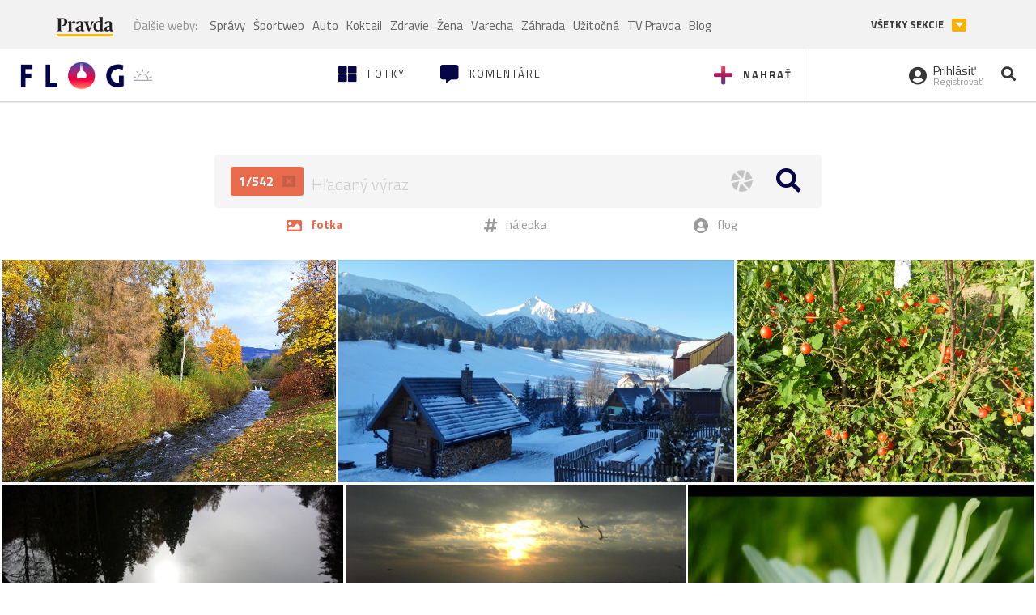

--- FILE ---
content_type: text/html; charset=utf-8
request_url: https://flog.pravda.sk/hladaj/?expozicia=1%2F542
body_size: 39460
content:
<!DOCTYPE html>
<html>
	<head>

		<title>Prvý slovenský fotoblog - Flog.sk</title>
		<meta charset="UTF-8">
		<meta name="viewport" content="width=device-width, initial-scale=1.0">
		<meta property="fb:app_id" content="273603186861775">
				<script>window.gdprAppliesGlobally=true;(function(){function a(e){if(!window.frames[e]){if(document.body&&document.body.firstChild){var t=document.body;var n=document.createElement("iframe");n.style.display="none";n.name=e;n.title=e;t.insertBefore(n,t.firstChild)}
else{setTimeout(function(){a(e)},5)}}}function e(n,r,o,c,s){function e(e,t,n,a){if(typeof n!=="function"){return}if(!window[r]){window[r]=[]}var i=false;if(s){i=s(e,t,n)}if(!i){window[r].push({command:e,parameter:t,callback:n,version:a})}}e.stub=true;function t(a){if(!window[n]||window[n].stub!==true){return}if(!a.data){return}
var i=typeof a.data==="string";var e;try{e=i?JSON.parse(a.data):a.data}catch(t){return}if(e[o]){var r=e[o];window[n](r.command,r.parameter,function(e,t){var n={};n[c]={returnValue:e,success:t,callId:r.callId};a.source.postMessage(i?JSON.stringify(n):n,"*")},r.version)}}
if(typeof window[n]!=="function"){window[n]=e;if(window.addEventListener){window.addEventListener("message",t,false)}else{window.attachEvent("onmessage",t)}}}e("__tcfapi","__tcfapiBuffer","__tcfapiCall","__tcfapiReturn");a("__tcfapiLocator");(function(e){
var t=document.createElement("script");t.id="spcloader";t.type="text/javascript";t.async=true;t.src="https://sdk.privacy-center.org/"+e+"/loader.js?target="+document.location.hostname;t.charset="utf-8";var n=document.getElementsByTagName("script")[0];n.parentNode.insertBefore(t,n)})("3247b01c-86d7-4390-a7ac-9f5e09b2e1bd")})();</script>
		<!-- Bootstrap Core JavaScript -->
		<script src="https://ajax.googleapis.com/ajax/libs/jquery/1.11.3/jquery.min.js"></script>
		<script src="/static/js/bootstrap.min.js"></script>
        
		<!-- gallery plugin -->
		<link rel="stylesheet" href="/static/css/justifiedGallery.min.css">
		<script src="/static/js/flog.js?v=3610822525"></script>

		<link href="/static/fonts/fontawesome/css/all.min.css" rel="stylesheet" type="text/css">

		<link href="/static/css/main.css?v=3610822525" rel="stylesheet" type="text/css">

		<!-- fancybox plugin -->

		<!-- Add fancyBox main JS and CSS files -->
		<script type="text/javascript" src="/static/fancybox3/jquery.fancybox.min.js?v=3.2.10"></script>
		<link rel="stylesheet" type="text/css" href="/static/fancybox3/jquery.fancybox.min.css?v=3.2.10" media="screen">
		<link href="https://fonts.googleapis.com/css?family=Titillium+Web:300,400,700" rel="stylesheet">
		<link href="https://ipravda.sk/css/pravda-min-extern_flog.css?v=20260121" rel="stylesheet">
		<link rel="icon" type="image/x-icon" href="/favicon.ico">
		<link href="/static/css/icon-font.css?v=3610822525" rel="stylesheet" type="text/css">
		<!-- Global site tag (gtag.js) - Google Analytics -->
		<script async src="https://www.googletagmanager.com/gtag/js?id=UA-157766-4"></script>
                <script>
                    window.perexGaDimensions = {"dimension4":"flog.pravda.sk"};
                </script>
		<script>
			window.dataLayer = window.dataLayer || [];
			function gtag() {
				dataLayer.push(arguments);
			}
			gtag('js', new Date());

			gtag('config', 'UA-157766-4');
			gtag('config', 'UA-157766-20');
			gtag('config', 'G-26GE433HZT', window.perexGaDimensions);
		</script>
                <script src="//ipravda.sk/js/pravda-min-extern_flog.js?v=20260121"></script>
		<script>
  if (/(^|;)\s*PEREX_ASMS/.test(document.cookie)) {
      document.write('<scr' + 'ipt src="https://servis.pravda.sk/hajax/asms/"></scri' + 'pt>');
  }
</script>

<script type="text/javascript">
  perex_dfp = {
    "bbb": {"name": '/61782924/flog_col_bbb', "id": 'div-gpt-ad-1528634504686-613'},
    "lea": {"name": '/61782924/flog_col_lea', "id": 'div-gpt-ad-1528634504686-208'}
  };
</script><script type="application/javascript" src="https://storage.googleapis.com/pravda-ad-script/perex_universalMaster.min.js?v=v"></script>
	</head>

	<body data-gh="Thu, 22 Jan 2026 07:22:24 +0100" data-gha="sunrise" data-ghd="0">
		<script>
			window.fbAsyncInit = function () {
				FB.init({
					appId: '273603186861775',
					autoLogAppEvents: true,
					xfbml: true,
					version: 'v3.2'
				});
			};
		</script>
		<script async defer src="https://connect.facebook.net/en_US/sdk.js"></script>
		<div class="container-pull">

<div class="full-overlay upload">
	<div class="full-overlay-inner">
		<div class="full-overlay-inner-head">
			<a href="/" class="">
				<img class="full-overlay-inner-head-logo" src="/static/images/white-logo-sunset.png" alt="logo">
			</a>
			<button class="close close-overlay">
				<i class="fas fa-times"></i>
			</button>
		</div>
		<div class="full-overlay-inner-body">
<div class="upload-card">
	<div class="upload-card-progress">
		<i class="fas fa-file-upload"></i>
		<div class="upload-card-progress-bar"></div>
	</div>
	<p>
		Nahrajte fotku z vášho zariadenia
	</p>
	<input type="file" multiple="" id="file-to-upload" accept="image/jpeg">
</div>

		</div>
	</div>
	<div class="full-overlay-top"></div>
	<div class="full-overlay-bottom"></div>
</div><div class="full-overlay login">
	<div class="full-overlay-inner">
		<div class="full-overlay-inner-head">
			<a href="/" class="">
				<img class="full-overlay-inner-head-logo" src="/static/images/white-logo-sunset.png" alt="logo">
			</a>
			<button class="close close-overlay">
				<i class="fas fa-times"></i>
			</button>
		</div>
		<div class="full-overlay-inner-body">
<div class="login-card-note hide">
	<h4>Najskôr sa musíš prihlásiť</h4>
	<p>
		Ak ešte nemáš konto, môžeš sa jednoducho a rýchlo zaregistrovať.
	</p>
	<br>
</div>
<div class="login-card">

	<form method="post" action="/ajax/login">
			<label>
				Prihlásenie
			</label>
		<div class="error alert alert-danger hidden"></div>
		<div class="success alert alert-success hidden"></div>
		<div class="login-card-inner">
			<input type="email" name="email" class="form-control" placeholder="Váš email">
			<div class="login-card-inner-password" >
				<input type="password" name="pass" class="form-control password-input" placeholder="Vaše heslo">
				<a href="javascript:void(0)" class=" password-visibility" >
					<i class="far fa-eye"></i>
				</a>
			</div>
			<div class="clearfix">
			</div>

			<div class="login-card-inner-button">
				<label for="permanent-login">
					<input type="checkbox" id="permanent-login" name="permanent" value="1" checked>
					<span>Zostať prihlásený</span>
				</label>
				<button type="submit" class="btn btn-primary">
					<span class="loginbtn-text">Prihlásiť</span>
					<span class="loginbtn-spinner hidden fas fa-spinner fa-spin"></span>
				</button>
			</div>

		</div>
		<div class="login-card-passRecover">
			Zabudnuli ste heslo?
			<a href="javascript:void(0)" class="show-passRecover">Poslať nové</a>
		</div>
	</form>
	<form method="post" action="/ajax/zabudnuteheslo">
		<input type="hidden" name="zabudnuteheslo-special" id="zabudnuteheslo-special" value="2026">
		<div class="recover-card hidemeaftersuccess">
			<small class="info">Na túto adresu Ti zašleme postup ako si nastavíš nové heslo.</small>
			<input type="email" class="form-control" name="tbEmail">
			<div class="error"></div>
			<button type="submit" class="btn btn-success ">
				Poslať email
			</button>
		</div>
		<div class="alert alert-success success hidden recover-card-success" role="alert"></div>
	</form>
</div>
<div class="register-card">
	<form method="post" action="/ajax/registracia">
		<label>
			Registrácia
		</label>
		<div class="error alert alert-danger hidden"></div>
		<div class="success alert alert-success hidden"></div>

		<div class="hideaftersuccess">
			<div class="label-wrap">
				<label>
					Prezývka (minimálne 6 znakov)
				</label>
				<input type="text" class="form-control" placeholder="" name="name" required>
			</div>
			<div class="label-wrap">
				<label>
					Váš email
				</label>
				<input type="email" class="form-control" placeholder="" name="email" autocomplete="off" required>
			</div>
			<div class="label-wrap">
				<label>
					Heslo
				</label>
				<input type="password" class="form-control reg-pass1" placeholder="" autocomplete="new-password" name="password" required>
			</div>
			<div class="label-wrap">
				<label>
					Zopakujte heslo
				</label>
				<input type="password" class="form-control reg-pass2" placeholder="" required>
			</div>

			<div class="linkto-podmienky">
				<label  for="podmienky">
					<input type="checkbox" id="podmienky" name="podmienky" value="1">
					<span>Súhlasím <br class="hidden-lg hidden-md "> <a href="/podmienky/" target="_blank">s podmienkami</a></span>
				</label>
				<button type="submit" class="btn btn-primary">
					<span class="registerbtn-text">Registrovať</span>
					<span class="registerbtn-spinner hidden fas fa-spinner fa-spin"></span>
				</button>
			</div>
		</div>
	</form>
</div>		</div>
	</div>
	<div class="full-overlay-top"></div>
	<div class="full-overlay-bottom"></div>
</div><div class="modal fade" id="logo-hours-modal" tabindex="-1" role="dialog" aria-labelledby="exampleModalLabel">
	<div class="modal-dialog" role="document">
		<div class="modal-content">
			<div class="modal-header">
				<button type="button" class="close" data-dismiss="modal" aria-label="Close"><span aria-hidden="true">&times;</span></button>
				<h4 class="modal-title">Kedy je najbližšia zlatá hodinka?</h4>
			</div>
			<div class="modal-body">
				<div class="logo-gradient">
					<img class="sun" src="/static/images/sun.svg" alt="">
					<div class="lights">
						<div class="minute">
							<div class="minute-ray"></div>
						</div>
						<div class="hours">
							<div class="hours-ray"></div>
						</div>
						<div class="location">

						</div>
					</div>
				</div>
				<div class="logo-info">
					<p>Zlatá hodinka od:</p>
					<h1 class="suntime-text"></h1>
					<div class="group">
						<button type="button" class="btn btn-sm btn-default find-my-location"><i class="fas fa-map-marker-alt"></i> Nájsť moju polohu</button>
					</div>
					<small>
						Ak chcete, aby sa vám zobrazovali informácie o zlatej hodinke z vašej lokality, zdieľajte s nami prosím vašu polohu
					</small>
				</div>
			</div>
		</div>
	</div>
</div><!-- Modal -->
<div class="modal fade" id="modal-contact" tabindex="-1" role="dialog" aria-labelledby="myModalLabelSharefoto">
	<div class="modal-dialog" role="document">
		<div class="modal-content">

			<div class="modal-body">
				<div class="modal-contact-item">
					<i class="fas fa-address-book"></i>
					<div class="modal-contact-item-text">
						<h4 class="modal-title" id="myModalLabelSharefoto">Admin flogu</h4>
						<a href="mailto:flog@pravda.sk">
							flog@pravda.sk
						</a>
					</div>
				</div>
				<div class="modal-contact-item">
					<i class="fas fa-address-book"></i>
					<div class="modal-contact-item-text">
						<small>Junior digital specialist</small>
						<h4 class="modal-title" id="myModalLabelSharefoto">Obchodné oddelenie - Mikuláš Kvetan</h4>
						<a href="mailto:mkvetan@ourmedia.sk">
							mkvetan@ourmedia.sk
						</a>
						<a href="tel:+421 905 244 022">
							+421 905 244 022
						</a>
					</div>
				</div>
				<div class="modal-contact-item">
					<i class="fas fa-address-book"></i>
					<div class="modal-contact-item-text">
						<small>Online marketing manager</small>
						<h4 class="modal-title" id="myModalLabelSharefoto">Marketingové oddelenie - Michaela Latková</h4>
						<a href="mailto:mlatkova@ourmedia.sk">
							mlatkova@ourmedia.sk
						</a>
						<a href="tel:+421 918 562 228">
							+421 918 562 228
						</a>
					</div>
				</div>

			</div>
			<div class="modal-footer">
				<button type="button" class="btn btn-default" data-dismiss="modal">Zavrieť</button>
			</div>

		</div>
	</div>
</div>


			<div class=" content-wrap full-width">



				<!-- Top Navigation -->
				<header>
					<div id="perex-header" class="header">
						<div id="portal_menu-wrap" class="container-fluid no-padding-side">
							<div class="portal-menu export-vs" id="portal-menu">
    <span class="hidden-lg hiddem-md">
        Tento web patrí pod
    </span>
    <a href="https://www.pravda.sk/" class="portal-menu-logo">
        <img src="//ipravda.sk/res/portal2017/logo-pravda.svg" alt="Pravda" />
    </a>
    <ul class="portal-menu-nav"><li><span>Ďalšie weby:</span></li><li><a href="https://spravy.pravda.sk/">Správy</a></li><li><a href="https://sportweb.pravda.sk/">Športweb</a></li><li><a href="https://auto.pravda.sk/">Auto</a></li><li><a href="https://koktail.pravda.sk/">Koktail</a></li><li><a href="https://zdravie.pravda.sk/">Zdravie</a></li><li><a href="https://zena.pravda.sk/">Žena</a></li><li><a href="https://varecha.pravda.sk/">Varecha</a></li><li><a href="https://zahrada.pravda.sk/">Záhrada</a></li><li><a href="https://uzitocna.pravda.sk/">Užitočná</a></li><li><a href="https://tv.pravda.sk/">TV Pravda</a></li><li><a href="https://blog.pravda.sk/">Blog</a></li></ul>
            <button class="portal-megamenu-button">Všetky sekcie
            <i>
                <span class="glyphicon glyphicon-triangle-bottom"></span>
            </i>
        </button>
        <div class="portal-menu-actions"></div>
</div>
<div class="portal-megamenu" id="portal-megamenu">
            <div class="portal-megamenu-line spravodajstvo"><h2><span class="portal-megamenu-line-link-wrap"><span class="glyphicon glyphicon-triangle-bottom hidden-lg hidden-md hidden-sm"></span> Spravodajstvo</span></h2><ul><li class="spravy"><a href="https://spravy.pravda.sk/">Správy</a></li><li><a href="https://spravy.pravda.sk/domace/">Domáce</a></li><li><a href="https://spravy.pravda.sk/svet/">Svet</a></li><li class="ekonomika"><a href="https://ekonomika.pravda.sk/">Ekonomika</a></li><li class="kultura"><a href="https://kultura.pravda.sk/">Kultúra</a></li><li class="extern_pocasie"><a href="https://pocasie.pravda.sk/">Počasie</a></li><li class="nazory"><a href="https://nazory.pravda.sk/">Názory</a></li><li><a href="https://www.pravda.sk/chronologia-dna/">Chronológia dňa</a></li><li><a href="https://www.pravda.sk/najcitanejsie-spravy/">Najčítanejšie správy</a></li><li class="komercnespravy"><a href="https://komercnespravy.pravda.sk/">Komerčné správy</a></li></ul></div>
            <div class="portal-megamenu-line link sport"><h2><a href="https://sportweb.pravda.sk/"><span class="glyphicon glyphicon-triangle-bottom hidden-lg hidden-md hidden-sm"></span> Športweb</a></h2><ul><li class="futbal"><a href="https://sportweb.pravda.sk/futbal/">Futbal</a></li><li class="hokej"><a href="https://sportweb.pravda.sk/hokej/">Hokej</a></li><li><a href="https://sportweb.pravda.sk/cyklistika/">Cyklistika</a></li><li><a href="https://sportweb.pravda.sk/tenis/">Tenis</a></li><li><a href="https://sportweb.pravda.sk/zimne-sporty/">Zimné športy</a></li><li><a href="https://sportweb.pravda.sk/nazivo/">Naživo</a></li></ul></div>
            <div class="portal-megamenu-line magaziny"><h2><span class="portal-megamenu-line-link-wrap"><span class="glyphicon glyphicon-triangle-bottom hidden-lg hidden-md hidden-sm"></span> Magazíny</span></h2><ul><li class="extern_ahojmama"><a href="https://ahojmama.pravda.sk/">AhojMama</a></li><li class="auto"><a href="https://auto.pravda.sk/">Auto</a></li><li class="cestovanie"><a href="https://cestovanie.pravda.sk/">Cestovanie</a></li><li class="koktail"><a href="https://koktail.pravda.sk/">Koktail</a></li><li class="mediaklik"><a href="https://www.mediaklik.sk/">Mediaklik</a></li><li class="veda"><a href="https://vat.pravda.sk/">VAT</a></li><li class="zdravie"><a href="https://zdravie.pravda.sk/">Zdravie</a></li><li class="zena"><a href="https://zena.pravda.sk/">Žena</a></li><li><a href="https://zurnal.pravda.sk/">Žurnál</a></li><li><a href="https://zahrada.pravda.sk/">Záhrada</a></li><li><a href="https://www.defencenews.sk/">Defencenews</a></li></ul></div>
            <div class="portal-megamenu-line link uzitocna"><h2><a href="https://uzitocna.pravda.sk/"><span class="glyphicon glyphicon-triangle-bottom hidden-lg hidden-md hidden-sm"></span> Užitočná pravda</a></h2><ul><li><a href="https://uzitocna.pravda.sk/peniaze/">Peniaze</a></li><li><a href="https://uzitocna.pravda.sk/hypoteky/">Hypotéky</a></li><li><a href="https://uzitocna.pravda.sk/dochodky/">Dôchodky</a></li><li><a href="https://uzitocna.pravda.sk/ako-vybavit/">Ako vybaviť</a></li><li><a href="https://uzitocna.pravda.sk/spotrebitel/">Spotrebiteľ</a></li><li><a href="https://uzitocna.pravda.sk/praca-a-kariera/">Práca</a></li><li><a href="https://uzitocna.pravda.sk/zivnostnik/">Živnostník</a></li><li><a href="https://uzitocna.pravda.sk/vzdelavanie/">Vzdelávanie</a></li><li><a href="https://uzitocna.pravda.sk/reality/">Reality</a></li><li><a href="https://uzitocna.pravda.sk/dom-a-byt/">Dom a byt</a></li><li><a href="https://uzitocna.pravda.sk/seniori/">Seniori</a></li><li><a href="https://rady.pravda.sk/">Rady</a></li></ul></div>
            <div class="portal-megamenu-line link extern_varecha"><h2><a href="https://varecha.pravda.sk/"><span class="glyphicon glyphicon-triangle-bottom hidden-lg hidden-md hidden-sm"></span> Varecha</a></h2><ul><li><a href="https://varecha.pravda.sk/recepty">Recepty</a></li><li><a href="https://napady.pravda.sk/">Nápady</a></li><li><a href="https://varecha.pravda.sk/torty/">Torty</a></li><li><a href="https://menu.pravda.sk/" title="MENU.PRAVDA.SK - DENNÉ MENU NA JEDEN KLIK">Denné menu</a></li></ul></div>
            <div class="portal-megamenu-line link varecha_tv"><h2><a href="https://varecha.pravda.sk/tv/"><span class="glyphicon glyphicon-triangle-bottom hidden-lg hidden-md hidden-sm"></span> TV Varecha</a></h2><ul><li><a href="https://varecha.pravda.sk/tv/serialy/">Seriály</a></li><li><a href="https://varecha.pravda.sk/tv/videorecepty/">Videorecepty</a></li><li><a href="https://varecha.pravda.sk/tv/playlist/celebrity-s-varechou/">Celebrity</a></li><li><a href="https://varecha.pravda.sk/tv/playlist/fit-s-viktorom/">Fit s Viktorom</a></li></ul></div>
            <div class="portal-megamenu-line link extern_blog"><h2><a href="https://blog.pravda.sk/"><span class="glyphicon glyphicon-triangle-bottom hidden-lg hidden-md hidden-sm"></span> Blog</a></h2><ul><li><a href="https://blog.pravda.sk/?page=najnovsie-clanky">Najnovšie</a></li><li><a href="https://blog.pravda.sk/?page=najnovsie-clanky">Najčítanejšie</a></li><li><a href="https://blog.pravda.sk/?page=najkomentovanejsie-clanky">Najkomentovanejšie</a></li><li><a href="https://blog.pravda.sk/abecedny-zoznam-blogov/">Zoznam blogov</a></li><li><a href="https://blog.pravda.sk/?page=komercne-blogy">Komerčné blogy</a></li></ul></div>
            <div class="portal-megamenu-line relax"><h2><span class="portal-megamenu-line-link-wrap"><span class="glyphicon glyphicon-triangle-bottom hidden-lg hidden-md hidden-sm"></span> Relax</span></h2><ul><li class="programy"><a href="https://programy.pravda.sk/tv/">TV program</a></li><li><a href="https://spravy.pravda.sk/sutaz/">Súťaže</a></li><li class="extern_debata"><a href="https://debata.pravda.sk/">Debata</a></li><li class="extern_flog"><a href="https://flog.pravda.sk/" title="Flog - prvý slovenský fotoblog. Ukáž svoje obľúbené fotky celému svetu, hodnoť a napíš čo si myslíš o fotkách iných. Foť a bav sa.">Flog</a></li><li class="fotogalerie"><a href="https://fotogalerie.pravda.sk/">Fotogalérie</a></li><li><a href="https://koktail.pravda.sk/stranka/3-horoskop/">Horoskopy</a></li><li><a href="https://spravy.pravda.sk/sudoku/">Sudoku</a></li></ul></div>
            <div class="portal-megamenu-line link extern_tv"><h2><a href="https://tv.pravda.sk/"><span class="glyphicon glyphicon-triangle-bottom hidden-lg hidden-md hidden-sm"></span> TV Pravda</a></h2><ul><li><a href="https://tv.pravda.sk/kategorie/spravodajstvo">Spravodajstvo</a></li><li><a href="https://tv.pravda.sk/kategorie/sport">Šport</a></li><li><a href="https://tv.pravda.sk/kategorie/veda-a-technika">Veda a tech</a></li><li><a href="https://tv.pravda.sk/kategorie/kultura">Kultúra</a></li><li><a href="https://tv.pravda.sk/kategorie/komercne-videa">Komerčné</a></li><li><a href="https://tv.pravda.sk/relacie/ide-o-pravdu">Ide o pravdu</a></li><li><a href="https://tv.pravda.sk/relacie/pocasie">Predpoveď počasia</a></li><li><a href="https://tv.pravda.sk/relacie/ide-o-peniaze">Ide o peniaze</a></li><li><a href="https://tv.pravda.sk/relacie/ide-o-zdravie">Ide o zdravie</a></li><li><a href="https://tv.pravda.sk/relacie/neobycajne-miesta">Neobyčajné miesta</a></li><li><a href="https://tv.pravda.sk/relacie/showroom">Showroom</a></li></ul></div>
            <div class="portal-megamenu-line nakupy"><h2><span class="portal-megamenu-line-link-wrap"><span class="glyphicon glyphicon-triangle-bottom hidden-lg hidden-md hidden-sm"></span> Nákupy</span></h2><ul><li><a href="https://menu.pravda.sk/" title="MENU.PRAVDA.SK - DENNÉ MENU NA JEDEN KLIK">Obedy</a></li><li class="extern_kvety"><a href="https://kvety.pravda.sk/" title="Kvety, donáška kvetov, internetový obchod s kvetmi, kvetinárstvo, Bratislava, Košice">Kvety</a></li><li class="extern_epravda"><a href="https://e.pravda.sk/" title="e.Pravda.sk - elektronický archív denníka Pravda">ePravda</a></li><li class="predplatne"><a href="https://predplatne.pravda.sk/">Predplatné novín</a></li></ul></div>
    </div>
						</div>

						<!-- subheader -->
						<div id="subheader" class="container-fluid subheader no-padding-side">

							<div class="subheader-logo">

								<a href="/" class="logo-cont">
									<img class="logo" src="/static/images/logo-sunset.png" alt="logo">
									<img class="minute" src="/static/images/minute.png" alt="logo">
									<img class="hours" src="/static/images/hours.png" alt="logo">
								</a>
								<span class="sun-time " title="Zlatá hodinka od">
									<img class="" src="/static/images/icon-sun-hour.svg" alt="Zlatá hodinka">
									<span class="suntime-text"></span>
								</span>

							</div>

							<div class="subheader-head-actions">
									<a href="javascript:void(0)" class="add-photo-note">
										<i class="fas fa-plus"></i>
										<span class=" hidden-md hidden-sm hidden-xs">Nahrať</span>
									</a>

								<a href="/" class="">
									<i class="fas fa-th-large"></i>

									<span class="hidden-md hidden-sm hidden-xs">Fotky</span>
								</a>
								<a class="comment-btn " href="/komentare/">
									<i class="fas fa-comment-alt"></i>

									<span class="hidden-md hidden-sm hidden-xs">Komentáre</span>
								</a>

							</div>
							<div class="subheader-right-actions text-right">
								<div class="subheader-right-actions-account">
										<a href="javascript:void(0)" class="subheader-right-actions-account-login show-loginform-btn" id="login">
											<i class="fas fa-user-circle"></i>
											<div class="subheader-right-actions-account-login-text">
												<span class="hidden-md hidden-sm hidden-xs">Prihlásiť</span>
												<small>
													<span class="hidden-md hidden-sm hidden-xs">Registrovať</span>
												</small>
											</div>
										</a>
								</div>
								<a href="/hladaj/" id="" class="subheader-right-actions-search ">
									<i class="fas fa-search"></i>
								</a>
							</div>
						</div><!-- /subheader -->
					</div><!-- /portal-menu -->

					<!-- menu nalepky -->
					<div class="container-fluid menu no-padding-side">
						<nav class="invisible-menu">
<!-- Modal -->
<div class="modal fade" id="modal-tags" tabindex="-1" role="dialog" aria-labelledby="tagsModalLabel">
	<div class="modal-dialog" role="document">
		<div class="modal-content">
			<div class="modal-header">
				<button type="button" class="close" data-dismiss="modal" aria-label="Close"><span aria-hidden="true">&times;</span></button>
				<h4 class="modal-title" id="tagsModalLabel">Nálepky</h4>
			</div>
			<div class="modal-body">
				<div class="modal-tags-search">

					<input type="search" name="q" class="tagsearchinput  " placeholder="Vyhľadať nálepku" value="">
					<i class="fas fa-search"></i>
					<span class="tagsearch-spinner hidden fas fa-spinner fa-spin"></span>				
				</div>
				<div class="tagsearch-result list">
				</div>
			</div>
			<div class="modal-footer">
				<button class="tagsearch-loadmore btn btn-default hidden" type="button">
					<span class="tagsearch-spinner hidden fas fa-spinner fa-spin"></span>				

					načítaj ďalšie
				</button>
			</div>
		</div>
	</div>
</div>


							<ul class="main-menu  hidden-xs">
								<li class="pull-right"><a class="btn btn-default" href="javascript:void(0)" data-toggle="modal" data-target="#modal-tags">Všetky nálepky</a></li>
										<li><a class="btn btn-default" href="/tag/cb">ČB</a></li>
										<li><a class="btn btn-default" href="/tag/clovek">Človek</a></li>
										<li><a class="btn btn-default" href="/tag/detail">Detail</a></li>
										<li><a class="btn btn-default" href="/tag/portret">Portrét</a></li>
										<li><a class="btn btn-default" href="/tag/mesto">Mesto</a></li>
										<li><a class="btn btn-default" href="/tag/architektura">Architektúra</a></li>
										<li><a class="btn btn-default" href="/tag/makro">Makro</a></li>
										<li><a class="btn btn-default" href="/tag/2026">2026</a></li>
										<li><a class="btn btn-default" href="/tag/priroda">Príroda</a></li>
										<li><a class="btn btn-default" href="/tag/natural">Natural</a></li>
										<li><a class="btn btn-default" href="/tag/slovensko">Slovensko</a></li>
										<li><a class="btn btn-default" href="/tag/krajina">Krajina</a></li>
										<li><a class="btn btn-default" href="/tag/hory">Hory</a></li>
										<li><a class="btn btn-default" href="/tag/les">Les</a></li>
										<li><a class="btn btn-default" href="/tag/more">More</a></li>
										<li><a class="btn btn-default" href="/tag/kvety">Kvety</a></li>
										<li><a class="btn btn-default" href="/tag/kvet">Kvet</a></li>
										<li><a class="btn btn-default" href="/tag/zatisie">Zátišie</a></li>
										<li><a class="btn btn-default" href="/tag/zvierata">Zvieratá</a></li>
										<li><a class="btn btn-default" href="/tag/hmyz">Hmyz</a></li>
										<li><a class="btn btn-default" href="/tag/motyl">Motýľ</a></li>
										<li><a class="btn btn-default" href="/tag/vtactvo">Vtáctvo</a></li>
										<li><a class="btn btn-default" href="/tag/jar">Jar</a></li>
										<li><a class="btn btn-default" href="/tag/leto">Leto</a></li>
										<li><a class="btn btn-default" href="/tag/jesen">Jeseň</a></li>
										<li><a class="btn btn-default" href="/tag/zima">Zima</a></li>
							</ul>

							<div class="main-menu-mobile">
<a href="javascript:void(0)" class="col-xs-6 main-menu-mobile-item disabled" data-toggle="modal" data-target="#modal-tags">
	<i class="fas fa-hashtag"></i>
	<span class="main-menu-mobile-item-text ">
			Nálepky
	</span>
	<span class="glyphicon glyphicon-triangle-bottom"></span>
</a>							</div>
						</nav>
					</div><!-- /menu nalepky -->

				</header>
				<!-- /header-end -->

				<div class="flog-adplace-header">
					<!-- /61782924/flog_col_lea -->
<div id='div-gpt-ad-1528634504686-208' style="max-width: 1200px; max-height: 400px; overflow: hidden">
<script>
  if(typeof PEREX === "object" && PEREX.isAdvertisementEnabled()) { googletag.cmd.push(function() { googletag.display('div-gpt-ad-1528634504686-208'); }); }
</script>
</div>
				</div>

<div class="search-container ">
	<form action="/hladaj/">
		<div class="search-form-wrap">
			<div class="search-form-wrap-input">
					<div class="search-form-wrap-input-exifs">
								<a href="/hladaj/" title="exposure_time">
									1/542
									<i class="fas fa-window-close"></i>
								</a>
					</div>

				<input type="text" name="q" placeholder="Hľadaný výraz" value="" autofocus="">

				<div class="search-form-wrap-input-buttons">
						<a href="#" data-toggle="modal" data-target="#modal-exif">
							<img src="/static/images/icon-exif.svg">
						</a>
					<button >
						<i class="fa fa-search"></i>
					</button>
				</div>
			</div>

			<ul>
				<li class="select">
					<button type="submit" value="fotka">
						<i class="fas fa-image"></i>
						<span>
							fotka
						</span>
					</button>
				</li>
				<li>
					<button type="submit" value="tag" name="kde">
						<i class="fas fa-hashtag"></i>
						<span>
							nálepka
						</span>
					</button>
				</li>
				<li>
					<button type="submit" value="flog" name="kde">
						<i class="fas fa-user-circle"></i>
						<span>
							flog
						</span>
					</button>
				</li>
			</ul>
		</div>


<!-- Modal -->
<div class="modal fade" id="modal-exif" tabindex="-1" role="dialog">
	<div class="modal-dialog" role="document">
		<div class="modal-content">
			<div class="modal-header">
				<button type="button" class="close" data-dismiss="modal" aria-label="Close"><span aria-hidden="true">&times;</span></button>
				Vyhľadávanie podľa EXIF
			</div>
			<div class="modal-body">

				<div id="exif-search-row" class="">
					<div class="label-select invert">
						<label for="search-vyrobca">
							Výrobca
						</label>
						<select type="text" id="search-vyrobca" name="vyrobca" class="form-control">
							<option value="">- Vyberte -</option>
								<option value="" selected></option>
								<option value="-" >-</option>
								<option value="--" >--</option>
								<option value="." >.</option>
								<option value="„CTH#RW4" >„CTH#RW4</option>
								<option value="4KSPORTS" >4KSPORTS</option>
								<option value="5MP Digital Camera" >5MP Digital Camera</option>
								<option value="8.0M Digital Camera" >8.0M Digital Camera</option>
								<option value="acer" >acer</option>
								<option value="Acer Corporation" >Acer Corporation</option>
								<option value="ActionSnap" >ActionSnap</option>
								<option value="Agfa" >Agfa</option>
								<option value="Apple" >Apple</option>
								<option value="Ashampoo Media GmbH &amp; Co. KG" >Ashampoo Media GmbH &amp; Co. KG</option>
								<option value="Ashampoo Photo Commander 5" >Ashampoo Photo Commander 5</option>
								<option value="Ashampoo Photo Commander 7" >Ashampoo Photo Commander 7</option>
								<option value="Ashampoo Photo Commander 8" >Ashampoo Photo Commander 8</option>
								<option value="Ashampoo Photo Commander 9" >Ashampoo Photo Commander 9</option>
								<option value="ASUS" >ASUS</option>
								<option value="BeFunky" >BeFunky</option>
								<option value="BenQ" >BenQ</option>
								<option value="BenQ Corporation" >BenQ Corporation</option>
								<option value="BlackBerry" >BlackBerry</option>
								<option value="Blackview" >Blackview</option>
								<option value="CAKON" >CAKON</option>
								<option value="CAMERA" >CAMERA</option>
								<option value="Canon" >Canon</option>
								<option value="Casio" >Casio</option>
								<option value="CASIO COMPUTER CO.,LTD." >CASIO COMPUTER CO.,LTD.</option>
								<option value="Cat" >Cat</option>
								<option value="Coolpad" >Coolpad</option>
								<option value="CoreLogic" >CoreLogic</option>
								<option value="CORP." >CORP.</option>
								<option value="DE" >DE</option>
								<option value="DigitalCAM" >DigitalCAM</option>
								<option value="DJI" >DJI</option>
								<option value="DOOGEE" >DOOGEE</option>
								<option value="DSCimg" >DSCimg</option>
								<option value="EASTMAN KODAK COMPANY" >EASTMAN KODAK COMPANY</option>
								<option value="ECTHÕÔÌ3" >ECTHÕÔÌ3</option>
								<option value="Elephone" >Elephone</option>
								<option value="Epson" >Epson</option>
								<option value="FIMI" >FIMI</option>
								<option value="Fuji" >Fuji</option>
								<option value="FUJI PHOTO FILM CO., LTD." >FUJI PHOTO FILM CO., LTD.</option>
								<option value="FUJIFILM" >FUJIFILM</option>
								<option value="GENERAL IMAGING CO." >GENERAL IMAGING CO.</option>
								<option value="GiONEE" >GiONEE</option>
								<option value="google" >google</option>
								<option value="GoPro" >GoPro</option>
								<option value="Hasselblad" >Hasselblad</option>
								<option value="HDcam s.r.o." >HDcam s.r.o.</option>
								<option value="HDR" >HDR</option>
								<option value="Hewlett-Packard" >Hewlett-Packard</option>
								<option value="Hewlett-Packard Company" >Hewlett-Packard Company</option>
								<option value="Hipstamatic" >Hipstamatic</option>
								<option value="HITACHI" >HITACHI</option>
								<option value="HMD Global" >HMD Global</option>
								<option value="HOBLE" >HOBLE</option>
								<option value="HONOR" >HONOR</option>
								<option value="HP" >HP</option>
								<option value="HTC" >HTC</option>
								<option value="htc_wwe" >htc_wwe</option>
								<option value="http://photogrid.org" >http://photogrid.org</option>
								<option value="http://sketchguru.org" >http://sketchguru.org</option>
								<option value="HUAWEI" >HUAWEI</option>
								<option value="JellyBus" >JellyBus</option>
								<option value="JK Imaging, Ltd." >JK Imaging, Ltd.</option>
								<option value="JSR" >JSR</option>
								<option value="JVC" >JVC</option>
								<option value="Kodak" >Kodak</option>
								<option value="Konica" >Konica</option>
								<option value="KONICA MINOLTA" >KONICA MINOLTA</option>
								<option value="KU380-MSM6245-V10b-SEP-14-2007-XX" >KU380-MSM6245-V10b-SEP-14-2007-XX</option>
								<option value="KU380-MSM6245-V10c-FEB-11-2008-XX" >KU380-MSM6245-V10c-FEB-11-2008-XX</option>
								<option value="Kyocera" >Kyocera</option>
								<option value="Layout from Instagram" >Layout from Instagram</option>
								<option value="Leica" >Leica</option>
								<option value="Lenovo" >Lenovo</option>
								<option value="LG" >LG</option>
								<option value="LG Electronics" >LG Electronics</option>
								<option value="LG Elektronic" >LG Elektronic</option>
								<option value="LGE" >LGE</option>
								<option value="M6260A-KYRZ-2.1.3026" >M6260A-KYRZ-2.1.3026</option>
								<option value="Made by LAFOT Studio" >Made by LAFOT Studio</option>
								<option value="MAKE_A31S" >MAKE_A31S</option>
								<option value="Mediachance" >Mediachance</option>
								<option value="MEDION AG" >MEDION AG</option>
								<option value="Meizu" >Meizu</option>
								<option value="Mercury Peripherals Inc." >Mercury Peripherals Inc.</option>
								<option value="Microsoft" >Microsoft</option>
								<option value="Minolta" >Minolta</option>
								<option value="Minolta Co., Ltd." >Minolta Co., Ltd.</option>
								<option value="MOTOROLA" >MOTOROLA</option>
								<option value="MSM6250" >MSM6250</option>
								<option value="Nikon" >Nikon</option>
								<option value="Nikon corp." >Nikon corp.</option>
								<option value="NIKON CORPORATION" >NIKON CORPORATION</option>
								<option value="Nokia" >Nokia</option>
								<option value="none" >none</option>
								<option value="NORITSU KOKI" >NORITSU KOKI</option>
								<option value="OEM" >OEM</option>
								<option value="Olympus" >Olympus</option>
								<option value="OLYMPUS CORPORATION" >OLYMPUS CORPORATION</option>
								<option value="OLYMPUS IMAGING CORP." >OLYMPUS IMAGING CORP.</option>
								<option value="OLYMPUS OPTICAL CO,.LTD." >OLYMPUS OPTICAL CO,.LTD.</option>
								<option value="OLYMPUS OPTICAL CO.,LTD" >OLYMPUS OPTICAL CO.,LTD</option>
								<option value="OLYMPUS_IMAGING_CORP." >OLYMPUS_IMAGING_CORP.</option>
								<option value="OM Digital Solutions" >OM Digital Solutions</option>
								<option value="OnePlus" >OnePlus</option>
								<option value="OPPO" >OPPO</option>
								<option value="Orange" >Orange</option>
								<option value="OUKITEL" >OUKITEL</option>
								<option value="Pakon, Inc" >Pakon, Inc</option>
								<option value="Panasonic" >Panasonic</option>
								<option value="PENTACON" >PENTACON</option>
								<option value="Pentax" >Pentax</option>
								<option value="PENTAX Corporation" >PENTAX Corporation</option>
								<option value="Photo Lab" >Photo Lab</option>
								<option value="PMT5287_4G" >PMT5287_4G</option>
								<option value="Polaroid" >Polaroid</option>
								<option value="Potensic" >Potensic</option>
								<option value="Prestigio" >Prestigio</option>
								<option value="QCOM-AA" >QCOM-AA</option>
								<option value="realme" >realme</option>
								<option value="Research In Motion" >Research In Motion</option>
								<option value="Retro Camera Android" >Retro Camera Android</option>
								<option value="Ricoh" >Ricoh</option>
								<option value="RICOH IMAGING COMPANY, LTD." >RICOH IMAGING COMPANY, LTD.</option>
								<option value="rk30sdk" >rk30sdk</option>
								<option value="RYZE" >RYZE</option>
								<option value="SAGEM" >SAGEM</option>
								<option value="Samsung" >Samsung</option>
								<option value="SAMSUNG TECHWIN CO., LTD." >SAMSUNG TECHWIN CO., LTD.</option>
								<option value="Sanyo" >Sanyo</option>
								<option value="SE" >SE</option>
								<option value="SeaLife" >SeaLife</option>
								<option value="SEMC" >SEMC</option>
								<option value="Sigma" >Sigma</option>
								<option value="SK communications" >SK communications</option>
								<option value="Sony" >Sony</option>
								<option value="Sony Ericsson" >Sony Ericsson</option>
								<option value="SpyPoint Camera" >SpyPoint Camera</option>
								<option value="Sunplus" >Sunplus</option>
								<option value="Supra" >Supra</option>
								<option value="Syntek" >Syntek</option>
								<option value="SyntekTPE" >SyntekTPE</option>
								<option value="T" >T</option>
								<option value="Targa GmbH" >Targa GmbH</option>
								<option value="TCL" >TCL</option>
								<option value="TCT" >TCT</option>
								<option value="TECHNIKA" >TECHNIKA</option>
								<option value="TEL_RS_P671A80V1.0.0B03-S" >TEL_RS_P671A80V1.0.0B03-S</option>
								<option value="Toshiba" >Toshiba</option>
								<option value="TP-Link" >TP-Link</option>
								<option value="Traveler" >Traveler</option>
								<option value="TRUST" >TRUST</option>
								<option value="Ulefone" >Ulefone</option>
								<option value="Vignette" >Vignette</option>
								<option value="Vivitar" >Vivitar</option>
								<option value="Vodafone" >Vodafone</option>
								<option value="VQ" >VQ</option>
								<option value="WWL" >WWL</option>
								<option value="Xiaomi" >Xiaomi</option>
								<option value="XIAOYI" >XIAOYI</option>
								<option value="YotaPhone" >YotaPhone</option>
								<option value="Zoran corporation" >Zoran corporation</option>
								<option value="ZTE" >ZTE</option>
						</select>
					</div>
					<div class="label-select invert">
						<label for="search-model">
							Model
						</label>
						<select type="text" name="model" class="form-control" id="search-model">
							<option value="">- Vyberte -</option>
									<option value="" data-vyrobca="" selected></option>
									<option value="-" data-vyrobca="-" >-</option>
									<option value="--" data-vyrobca="--" >--</option>
									<option value="HTC Touch Diamond2 T5353" data-vyrobca="„CTH#RW4" >HTC Touch Diamond2 T5353</option>
									<option value="4KSPORTS" data-vyrobca="4KSPORTS" >4KSPORTS</option>
									<option value="5MP Digital Camera" data-vyrobca="5MP Digital Camera" >5MP Digital Camera</option>
									<option value="MP8" data-vyrobca="8.0M Digital Camera" >MP8</option>
									<option value="CE-5330" data-vyrobca="ACER" >CE-5330</option>
									<option value="CS-6531" data-vyrobca="acer" >CS-6531</option>
									<option value="T01" data-vyrobca="Acer" >T01</option>
									<option value="T02" data-vyrobca="Acer" >T02</option>
									<option value="T03" data-vyrobca="Acer" >T03</option>
									<option value="CI6330" data-vyrobca="Acer Corporation" >CI6330</option>
									<option value="2 x 2 Red tone" data-vyrobca="ActionSnap" >2 x 2 Red tone</option>
									<option value="DC-1033m" data-vyrobca="Agfa" >DC-1033m</option>
									<option value="iPad" data-vyrobca="Apple" >iPad</option>
									<option value="iPad (5th generation)" data-vyrobca="Apple" >iPad (5th generation)</option>
									<option value="iPad Air" data-vyrobca="Apple" >iPad Air</option>
									<option value="iPad Air 2" data-vyrobca="Apple" >iPad Air 2</option>
									<option value="iPad mini" data-vyrobca="Apple" >iPad mini</option>
									<option value="iPhone" data-vyrobca="Apple" >iPhone</option>
									<option value="iPhone 11" data-vyrobca="Apple" >iPhone 11</option>
									<option value="iPhone 11 Pro Max" data-vyrobca="Apple" >iPhone 11 Pro Max</option>
									<option value="iPhone 12" data-vyrobca="Apple" >iPhone 12</option>
									<option value="iPhone 12 mini" data-vyrobca="Apple" >iPhone 12 mini</option>
									<option value="iPhone 12 Pro" data-vyrobca="Apple" >iPhone 12 Pro</option>
									<option value="iPhone 13" data-vyrobca="Apple" >iPhone 13</option>
									<option value="iPhone 13 Pro Max" data-vyrobca="Apple" >iPhone 13 Pro Max</option>
									<option value="iPhone 14" data-vyrobca="Apple" >iPhone 14</option>
									<option value="iPhone 14 Pro" data-vyrobca="Apple" >iPhone 14 Pro</option>
									<option value="iPhone 14 Pro Max" data-vyrobca="Apple" >iPhone 14 Pro Max</option>
									<option value="iPhone 15" data-vyrobca="Apple" >iPhone 15</option>
									<option value="iPhone 15 Pro Max" data-vyrobca="Apple" >iPhone 15 Pro Max</option>
									<option value="iPhone 16" data-vyrobca="Apple" >iPhone 16</option>
									<option value="iPhone 16 Pro" data-vyrobca="Apple" >iPhone 16 Pro</option>
									<option value="iPhone 3G" data-vyrobca="Apple" >iPhone 3G</option>
									<option value="iPhone 3GS" data-vyrobca="Apple" >iPhone 3GS</option>
									<option value="iPhone 4" data-vyrobca="Apple" >iPhone 4</option>
									<option value="iPhone 4S" data-vyrobca="Apple" >iPhone 4S</option>
									<option value="iPhone 5" data-vyrobca="Apple" >iPhone 5</option>
									<option value="iPhone 5c" data-vyrobca="Apple" >iPhone 5c</option>
									<option value="iPhone 5s" data-vyrobca="Apple" >iPhone 5s</option>
									<option value="iPhone 6" data-vyrobca="Apple" >iPhone 6</option>
									<option value="iPhone 6 Plus" data-vyrobca="Apple" >iPhone 6 Plus</option>
									<option value="iPhone 6s" data-vyrobca="Apple" >iPhone 6s</option>
									<option value="iPhone 6s Plus" data-vyrobca="Apple" >iPhone 6s Plus</option>
									<option value="iPhone 7" data-vyrobca="Apple" >iPhone 7</option>
									<option value="iPhone 7 Plus" data-vyrobca="Apple" >iPhone 7 Plus</option>
									<option value="iPhone 8" data-vyrobca="Apple" >iPhone 8</option>
									<option value="iPhone SE" data-vyrobca="Apple" >iPhone SE</option>
									<option value="iPhone SE (1st generation)" data-vyrobca="Apple" >iPhone SE (1st generation)</option>
									<option value="iPhone SE (2nd generation)" data-vyrobca="Apple" >iPhone SE (2nd generation)</option>
									<option value="iPhone SE (3rd generation)" data-vyrobca="Apple" >iPhone SE (3rd generation)</option>
									<option value="iPhone X" data-vyrobca="Apple" >iPhone X</option>
									<option value="iPhone XR" data-vyrobca="Apple" >iPhone XR</option>
									<option value="iPhone XS" data-vyrobca="Apple" >iPhone XS</option>
									<option value="iPhone5,2 - 8.2" data-vyrobca="Apple" >iPhone5,2 - 8.2</option>
									<option value="iPhone5,2 - 8.3" data-vyrobca="Apple" >iPhone5,2 - 8.3</option>
									<option value="iPod touch" data-vyrobca="Apple" >iPod touch</option>
									<option value="NImageFileJPG 1.0.0" data-vyrobca="Ashampoo Media GmbH &amp; Co. KG" >NImageFileJPG 1.0.0</option>
									<option value="5.4.0" data-vyrobca="Ashampoo Photo Commander 5" >5.4.0</option>
									<option value="7.20" data-vyrobca="Ashampoo Photo Commander 7" >7.20</option>
									<option value="7.21" data-vyrobca="Ashampoo Photo Commander 7" >7.21</option>
									<option value="7.31" data-vyrobca="Ashampoo Photo Commander 7" >7.31</option>
									<option value="8.4.0" data-vyrobca="Ashampoo Photo Commander 8" >8.4.0</option>
									<option value="8.5.0" data-vyrobca="Ashampoo Photo Commander 8" >8.5.0</option>
									<option value="9.4.2" data-vyrobca="Ashampoo Photo Commander 9" >9.4.2</option>
									<option value="ASUS ME173X" data-vyrobca="ASUS" >ASUS ME173X</option>
									<option value="ASUS_AI2302" data-vyrobca="ASUS" >ASUS_AI2302</option>
									<option value="ASUS_T00J" data-vyrobca="ASUS" >ASUS_T00J</option>
									<option value="ASUS_X00DD" data-vyrobca="asus" >ASUS_X00DD</option>
									<option value="AE100" data-vyrobca="BenQ" >AE100</option>
									<option value="C640" data-vyrobca="BenQ" >C640</option>
									<option value="C740i" data-vyrobca="BenQ" >C740i</option>
									<option value="C745" data-vyrobca="BenQ" >C745</option>
									<option value="DC C103X series" data-vyrobca="BenQ" >DC C103X series</option>
									<option value="DC C1060" data-vyrobca="BenQ" >DC C1060</option>
									<option value="DC C143X" data-vyrobca="BenQ" >DC C143X</option>
									<option value="DC C1450" data-vyrobca="BenQ" >DC C1450</option>
									<option value="DC C530" data-vyrobca="BenQ" >DC C530</option>
									<option value="DC C740" data-vyrobca="BenQ" >DC C740</option>
									<option value="DC C750" data-vyrobca="BenQ" >DC C750</option>
									<option value="DC C800" data-vyrobca="BenQ" >DC C800</option>
									<option value="DC C840" data-vyrobca="BenQ" >DC C840</option>
									<option value="DC C850" data-vyrobca="BenQ" >DC C850</option>
									<option value="DC E520+" data-vyrobca="BenQ" >DC E520+</option>
									<option value="DC E600" data-vyrobca="BenQ" >DC E600</option>
									<option value="DC T1260" data-vyrobca="BenQ" >DC T1260</option>
									<option value="DC T800" data-vyrobca="BenQ" >DC T800</option>
									<option value="DC X600" data-vyrobca="BenQ" >DC X600</option>
									<option value="DC X725" data-vyrobca="BenQ" >DC X725</option>
									<option value="DC X735" data-vyrobca="BenQ" >DC X735</option>
									<option value="DC X800" data-vyrobca="BenQ" >DC X800</option>
									<option value="GH20X" data-vyrobca="BenQ" >GH20X</option>
									<option value="GH600" data-vyrobca="BenQ" >GH600</option>
									<option value="GH65X" data-vyrobca="BenQ" >GH65X</option>
									<option value="GH700" data-vyrobca="BenQ" >GH700</option>
									<option value="DC C1020" data-vyrobca="BenQ Corporation" >DC C1020</option>
									<option value="DC C1220" data-vyrobca="BenQ Corporation" >DC C1220</option>
									<option value="BlackBerry Q10" data-vyrobca="BlackBerry" >BlackBerry Q10</option>
									<option value="BlackBerry Z10" data-vyrobca="BlackBerry" >BlackBerry Z10</option>
									<option value="BlackBerry Z30" data-vyrobca="BlackBerry" >BlackBerry Z30</option>
									<option value="A5" data-vyrobca="Blackview" >A5</option>
									<option value="A80Pro" data-vyrobca="Blackview" >A80Pro</option>
									<option value="THE BEST" data-vyrobca="CAKON" >THE BEST</option>
									<option value="10MP-9KA" data-vyrobca="CAMERA" >10MP-9KA</option>
									<option value="5MP-9A3" data-vyrobca="CAMERA" >5MP-9A3</option>
									<option value="5MP-9M7" data-vyrobca="CAMERA" >5MP-9M7</option>
									<option value="5MP-9Q3" data-vyrobca="CAMERA" >5MP-9Q3</option>
									<option value="CAMERA" data-vyrobca="CAMERA" >CAMERA</option>
									<option value="8MP-9HX" data-vyrobca="Camera" >8MP-9HX</option>
									<option value="30D" data-vyrobca="Canon" >30D</option>
									<option value="550D" data-vyrobca="Canon" >550D</option>
									<option value="8800F" data-vyrobca="Canon" >8800F</option>
									<option value="Canon DIGITAL IXUS 850 IS" data-vyrobca="Canon" >Canon DIGITAL IXUS 850 IS</option>
									<option value="Canon EOS 1000D" data-vyrobca="Canon" >Canon EOS 1000D</option>
									<option value="Canon EOS 100D" data-vyrobca="Canon" >Canon EOS 100D</option>
									<option value="Canon EOS 1100D" data-vyrobca="Canon" >Canon EOS 1100D</option>
									<option value="Canon EOS 1200D" data-vyrobca="Canon" >Canon EOS 1200D</option>
									<option value="Canon EOS 1300D" data-vyrobca="Canon" >Canon EOS 1300D</option>
									<option value="Canon EOS 2000D" data-vyrobca="Canon" >Canon EOS 2000D</option>
									<option value="Canon EOS 200D" data-vyrobca="Canon" >Canon EOS 200D</option>
									<option value="Canon EOS 250D" data-vyrobca="Canon" >Canon EOS 250D</option>
									<option value="Canon EOS 350D DIGITAL" data-vyrobca="Canon" >Canon EOS 350D DIGITAL</option>
									<option value="Canon EOS 4000D" data-vyrobca="Canon" >Canon EOS 4000D</option>
									<option value="Canon EOS 400D DIGITAL" data-vyrobca="Canon" >Canon EOS 400D DIGITAL</option>
									<option value="Canon EOS 40D" data-vyrobca="Canon" >Canon EOS 40D</option>
									<option value="Canon EOS 450D" data-vyrobca="Canon" >Canon EOS 450D</option>
									<option value="Canon EOS 500D" data-vyrobca="Canon" >Canon EOS 500D</option>
									<option value="Canon EOS 50D" data-vyrobca="Canon" >Canon EOS 50D</option>
									<option value="Canon EOS 550D" data-vyrobca="Canon" >Canon EOS 550D</option>
									<option value="Canon EOS 5D" data-vyrobca="Canon" >Canon EOS 5D</option>
									<option value="Canon EOS 5D Mark II" data-vyrobca="Canon" >Canon EOS 5D Mark II</option>
									<option value="Canon EOS 5D Mark III" data-vyrobca="Canon" >Canon EOS 5D Mark III</option>
									<option value="Canon EOS 5D Mark IV" data-vyrobca="Canon" >Canon EOS 5D Mark IV</option>
									<option value="Canon EOS 5DS R" data-vyrobca="Canon" >Canon EOS 5DS R</option>
									<option value="Canon EOS 600D" data-vyrobca="Canon" >Canon EOS 600D</option>
									<option value="Canon EOS 60D" data-vyrobca="Canon" >Canon EOS 60D</option>
									<option value="Canon EOS 650D" data-vyrobca="Canon" >Canon EOS 650D</option>
									<option value="Canon EOS 6D" data-vyrobca="Canon" >Canon EOS 6D</option>
									<option value="Canon EOS 6D Mark II" data-vyrobca="Canon" >Canon EOS 6D Mark II</option>
									<option value="Canon EOS 700D" data-vyrobca="Canon" >Canon EOS 700D</option>
									<option value="Canon EOS 70D" data-vyrobca="Canon" >Canon EOS 70D</option>
									<option value="Canon EOS 750D" data-vyrobca="Canon" >Canon EOS 750D</option>
									<option value="Canon EOS 760D" data-vyrobca="Canon" >Canon EOS 760D</option>
									<option value="Canon EOS 77D" data-vyrobca="Canon" >Canon EOS 77D</option>
									<option value="Canon EOS 7D" data-vyrobca="Canon" >Canon EOS 7D</option>
									<option value="Canon EOS 7D Mark II" data-vyrobca="Canon" >Canon EOS 7D Mark II</option>
									<option value="Canon EOS 800D" data-vyrobca="Canon" >Canon EOS 800D</option>
									<option value="Canon EOS 80D" data-vyrobca="Canon" >Canon EOS 80D</option>
									<option value="Canon EOS DIGITAL REBEL XS" data-vyrobca="Canon" >Canon EOS DIGITAL REBEL XS</option>
									<option value="Canon EOS DIGITAL REBEL XT" data-vyrobca="Canon" >Canon EOS DIGITAL REBEL XT</option>
									<option value="Canon EOS DIGITAL REBEL XTi" data-vyrobca="Canon" >Canon EOS DIGITAL REBEL XTi</option>
									<option value="Canon EOS M10" data-vyrobca="Canon" >Canon EOS M10</option>
									<option value="Canon EOS M100" data-vyrobca="Canon" >Canon EOS M100</option>
									<option value="Canon EOS M5" data-vyrobca="Canon" >Canon EOS M5</option>
									<option value="Canon EOS M50" data-vyrobca="Canon" >Canon EOS M50</option>
									<option value="Canon EOS M50m2" data-vyrobca="Canon" >Canon EOS M50m2</option>
									<option value="Canon EOS R" data-vyrobca="Canon" >Canon EOS R</option>
									<option value="Canon EOS R10" data-vyrobca="Canon" >Canon EOS R10</option>
									<option value="Canon EOS R5" data-vyrobca="Canon" >Canon EOS R5</option>
									<option value="Canon EOS R6" data-vyrobca="Canon" >Canon EOS R6</option>
									<option value="Canon EOS R6m2" data-vyrobca="Canon" >Canon EOS R6m2</option>
									<option value="Canon EOS R8" data-vyrobca="Canon" >Canon EOS R8</option>
									<option value="Canon EOS RP" data-vyrobca="Canon" >Canon EOS RP</option>
									<option value="Canon EOS-1D X" data-vyrobca="Canon" >Canon EOS-1D X</option>
									<option value="Canon EOS-1D X Mark III" data-vyrobca="Canon" >Canon EOS-1D X Mark III</option>
									<option value="Canon EOS-1Ds Mark III" data-vyrobca="Canon" >Canon EOS-1Ds Mark III</option>
									<option value="Canon G3000 series Network" data-vyrobca="Canon" >Canon G3000 series Network</option>
									<option value="Canon IXUS 155" data-vyrobca="Canon" >Canon IXUS 155</option>
									<option value="Canon IXUS 230 HS" data-vyrobca="Canon" >Canon IXUS 230 HS</option>
									<option value="Canon MF742/744_C4AC59A4198D" data-vyrobca="Canon" >Canon MF742/744_C4AC59A4198D</option>
									<option value="Canon MG2500 series" data-vyrobca="Canon" >Canon MG2500 series</option>
									<option value="Canon MG8100 series Network" data-vyrobca="Canon" >Canon MG8100 series Network</option>
									<option value="Canon PowerShot A630" data-vyrobca="Canon" >Canon PowerShot A630</option>
									<option value="Canon PowerShot A720 IS" data-vyrobca="Canon" >Canon PowerShot A720 IS</option>
									<option value="Canon PowerShot G1 X" data-vyrobca="Canon" >Canon PowerShot G1 X</option>
									<option value="Canon PowerShot G1 X Mark II" data-vyrobca="Canon" >Canon PowerShot G1 X Mark II</option>
									<option value="Canon PowerShot G10" data-vyrobca="Canon" >Canon PowerShot G10</option>
									<option value="Canon PowerShot G11" data-vyrobca="Canon" >Canon PowerShot G11</option>
									<option value="Canon PowerShot G12" data-vyrobca="Canon" >Canon PowerShot G12</option>
									<option value="Canon PowerShot G16" data-vyrobca="Canon" >Canon PowerShot G16</option>
									<option value="Canon PowerShot G5 X" data-vyrobca="Canon" >Canon PowerShot G5 X</option>
									<option value="Canon PowerShot G5 X Mark II" data-vyrobca="Canon" >Canon PowerShot G5 X Mark II</option>
									<option value="Canon PowerShot G7 X Mark II" data-vyrobca="Canon" >Canon PowerShot G7 X Mark II</option>
									<option value="Canon PowerShot G9" data-vyrobca="Canon" >Canon PowerShot G9</option>
									<option value="Canon PowerShot G9 X" data-vyrobca="Canon" >Canon PowerShot G9 X</option>
									<option value="Canon PowerShot G9 X Mark II" data-vyrobca="Canon" >Canon PowerShot G9 X Mark II</option>
									<option value="Canon PowerShot S5 IS" data-vyrobca="Canon" >Canon PowerShot S5 IS</option>
									<option value="Canon PowerShot S95" data-vyrobca="Canon" >Canon PowerShot S95</option>
									<option value="Canon PowerShot SD800 IS" data-vyrobca="Canon" >Canon PowerShot SD800 IS</option>
									<option value="Canon PowerShot SX120 IS" data-vyrobca="Canon" >Canon PowerShot SX120 IS</option>
									<option value="Canon PowerShot SX130 IS" data-vyrobca="Canon" >Canon PowerShot SX130 IS</option>
									<option value="Canon PowerShot SX50 HS" data-vyrobca="Canon" >Canon PowerShot SX50 HS</option>
									<option value="Canon PowerShot SX540 HS" data-vyrobca="Canon" >Canon PowerShot SX540 HS</option>
									<option value="Canon PowerShot SX60 HS" data-vyrobca="Canon" >Canon PowerShot SX60 HS</option>
									<option value="Canon PowerShot SX610 HS" data-vyrobca="Canon" >Canon PowerShot SX610 HS</option>
									<option value="Canon PowerShot SX620 HS" data-vyrobca="Canon" >Canon PowerShot SX620 HS</option>
									<option value="CanoScan 4400F" data-vyrobca="Canon" >CanoScan 4400F</option>
									<option value="CanoScan 5600F" data-vyrobca="Canon" >CanoScan 5600F</option>
									<option value="CanoScan 8600F" data-vyrobca="Canon" >CanoScan 8600F</option>
									<option value="CanoScan 8800F" data-vyrobca="Canon" >CanoScan 8800F</option>
									<option value="CanoScan 9000F" data-vyrobca="Canon" >CanoScan 9000F</option>
									<option value="CanoScan 9000F Mark II" data-vyrobca="Canon" >CanoScan 9000F Mark II</option>
									<option value="CanoScan LiDE 110" data-vyrobca="Canon" >CanoScan LiDE 110</option>
									<option value="CanoScan LiDE 300" data-vyrobca="Canon" >CanoScan LiDE 300</option>
									<option value="CanoScan LiDE 700F" data-vyrobca="Canon" >CanoScan LiDE 700F</option>
									<option value="DC50" data-vyrobca="Canon" >DC50</option>
									<option value="DIGITAL IXUS 100 IS" data-vyrobca="Canon" >DIGITAL IXUS 100 IS</option>
									<option value="DIGITAL IXUS 120 IS" data-vyrobca="Canon" >DIGITAL IXUS 120 IS</option>
									<option value="DIGITAL IXUS 30" data-vyrobca="Canon" >DIGITAL IXUS 30</option>
									<option value="DIGITAL IXUS 330" data-vyrobca="Canon" >DIGITAL IXUS 330</option>
									<option value="DIGITAL IXUS 40" data-vyrobca="Canon" >DIGITAL IXUS 40</option>
									<option value="DIGITAL IXUS 430" data-vyrobca="Canon" >DIGITAL IXUS 430</option>
									<option value="DIGITAL IXUS 50" data-vyrobca="Canon" >DIGITAL IXUS 50</option>
									<option value="DIGITAL IXUS 55" data-vyrobca="Canon" >DIGITAL IXUS 55</option>
									<option value="DIGITAL IXUS 60" data-vyrobca="Canon" >DIGITAL IXUS 60</option>
									<option value="DIGITAL IXUS 65" data-vyrobca="Canon" >DIGITAL IXUS 65</option>
									<option value="DIGITAL IXUS 70" data-vyrobca="Canon" >DIGITAL IXUS 70</option>
									<option value="DIGITAL IXUS 700" data-vyrobca="Canon" >DIGITAL IXUS 700</option>
									<option value="DIGITAL IXUS 75" data-vyrobca="Canon" >DIGITAL IXUS 75</option>
									<option value="DIGITAL IXUS 750" data-vyrobca="Canon" >DIGITAL IXUS 750</option>
									<option value="DIGITAL IXUS 80 IS" data-vyrobca="Canon" >DIGITAL IXUS 80 IS</option>
									<option value="DIGITAL IXUS 800 IS" data-vyrobca="Canon" >DIGITAL IXUS 800 IS</option>
									<option value="DIGITAL IXUS 82 IS" data-vyrobca="Canon" >DIGITAL IXUS 82 IS</option>
									<option value="DIGITAL IXUS 85 IS" data-vyrobca="Canon" >DIGITAL IXUS 85 IS</option>
									<option value="DIGITAL IXUS 850 IS" data-vyrobca="Canon" >DIGITAL IXUS 850 IS</option>
									<option value="DIGITAL IXUS 860 IS" data-vyrobca="Canon" >DIGITAL IXUS 860 IS</option>
									<option value="DIGITAL IXUS 870 IS" data-vyrobca="Canon" >DIGITAL IXUS 870 IS</option>
									<option value="DIGITAL IXUS 90 IS" data-vyrobca="Canon" >DIGITAL IXUS 90 IS</option>
									<option value="DIGITAL IXUS 95 IS" data-vyrobca="Canon" >DIGITAL IXUS 95 IS</option>
									<option value="DIGITAL IXUS 950 IS" data-vyrobca="Canon" >DIGITAL IXUS 950 IS</option>
									<option value="DIGITAL IXUS 960 IS" data-vyrobca="Canon" >DIGITAL IXUS 960 IS</option>
									<option value="DIGITAL IXUS 970 IS" data-vyrobca="Canon" >DIGITAL IXUS 970 IS</option>
									<option value="DIGITAL IXUS 980 IS" data-vyrobca="Canon" >DIGITAL IXUS 980 IS</option>
									<option value="DIGITAL IXUS i" data-vyrobca="Canon" >DIGITAL IXUS i</option>
									<option value="DIGITAL IXUS II" data-vyrobca="Canon" >DIGITAL IXUS II</option>
									<option value="DIGITAL IXUS IIs" data-vyrobca="Canon" >DIGITAL IXUS IIs</option>
									<option value="DSC H5" data-vyrobca="Canon" >DSC H5</option>
									<option value="EOS 1000D" data-vyrobca="Canon" >EOS 1000D</option>
									<option value="EOS 100D" data-vyrobca="Canon" >EOS 100D</option>
									<option value="EOS 10D" data-vyrobca="Canon" >EOS 10D</option>
									<option value="EOS 1100D" data-vyrobca="Canon" >EOS 1100D</option>
									<option value="EOS 1200D" data-vyrobca="Canon" >EOS 1200D</option>
									<option value="EOS 1D X Mark II" data-vyrobca="Canon" >EOS 1D X Mark II</option>
									<option value="EOS 20D" data-vyrobca="Canon" >EOS 20D</option>
									<option value="EOS 300D DIGITAL" data-vyrobca="Canon" >EOS 300D DIGITAL</option>
									<option value="EOS 30D" data-vyrobca="Canon" >EOS 30D</option>
									<option value="EOS 350D DIGITAL" data-vyrobca="Canon" >EOS 350D DIGITAL</option>
									<option value="EOS 4000D" data-vyrobca="Canon" >EOS 4000D</option>
									<option value="EOS 400D DIGITAL" data-vyrobca="Canon" >EOS 400D DIGITAL</option>
									<option value="EOS 40D" data-vyrobca="Canon" >EOS 40D</option>
									<option value="EOS 450D" data-vyrobca="Canon" >EOS 450D</option>
									<option value="EOS 500D" data-vyrobca="Canon" >EOS 500D</option>
									<option value="EOS 50D" data-vyrobca="Canon" >EOS 50D</option>
									<option value="EOS 550D" data-vyrobca="Canon" >EOS 550D</option>
									<option value="EOS 5D" data-vyrobca="Canon" >EOS 5D</option>
									<option value="EOS 5D Mark II" data-vyrobca="Canon" >EOS 5D Mark II</option>
									<option value="EOS 5D Mark III" data-vyrobca="Canon" >EOS 5D Mark III</option>
									<option value="EOS 5D Mark IV" data-vyrobca="Canon" >EOS 5D Mark IV</option>
									<option value="EOS 5DS R" data-vyrobca="Canon" >EOS 5DS R</option>
									<option value="EOS 600D" data-vyrobca="Canon" >EOS 600D</option>
									<option value="EOS 60D" data-vyrobca="Canon" >EOS 60D</option>
									<option value="EOS 650D" data-vyrobca="Canon" >EOS 650D</option>
									<option value="EOS 6D" data-vyrobca="Canon" >EOS 6D</option>
									<option value="EOS 6D Mark II" data-vyrobca="Canon" >EOS 6D Mark II</option>
									<option value="EOS 700D" data-vyrobca="Canon" >EOS 700D</option>
									<option value="EOS 70D" data-vyrobca="Canon" >EOS 70D</option>
									<option value="EOS 750D" data-vyrobca="Canon" >EOS 750D</option>
									<option value="EOS 760D" data-vyrobca="Canon" >EOS 760D</option>
									<option value="EOS 77D" data-vyrobca="Canon" >EOS 77D</option>
									<option value="EOS 7D" data-vyrobca="Canon" >EOS 7D</option>
									<option value="EOS 7D Mark II" data-vyrobca="Canon" >EOS 7D Mark II</option>
									<option value="EOS 80D" data-vyrobca="Canon" >EOS 80D</option>
									<option value="EOS DIGITAL REBEL" data-vyrobca="Canon" >EOS DIGITAL REBEL</option>
									<option value="EOS DIGITAL REBEL XS" data-vyrobca="Canon" >EOS DIGITAL REBEL XS</option>
									<option value="EOS DIGITAL REBEL XSi" data-vyrobca="Canon" >EOS DIGITAL REBEL XSi</option>
									<option value="EOS DIGITAL REBEL XT" data-vyrobca="Canon" >EOS DIGITAL REBEL XT</option>
									<option value="EOS DIGITAL REBEL XTi" data-vyrobca="Canon" >EOS DIGITAL REBEL XTi</option>
									<option value="EOS Kiss Digital N" data-vyrobca="Canon" >EOS Kiss Digital N</option>
									<option value="EOS Kiss Digital X" data-vyrobca="Canon" >EOS Kiss Digital X</option>
									<option value="EOS Kiss X2" data-vyrobca="Canon" >EOS Kiss X2</option>
									<option value="EOS Kiss X3" data-vyrobca="Canon" >EOS Kiss X3</option>
									<option value="EOS Kiss X4" data-vyrobca="Canon" >EOS Kiss X4</option>
									<option value="EOS Kiss X6i" data-vyrobca="Canon" >EOS Kiss X6i</option>
									<option value="EOS M" data-vyrobca="Canon" >EOS M</option>
									<option value="EOS M3" data-vyrobca="Canon" >EOS M3</option>
									<option value="EOS M5" data-vyrobca="Canon" >EOS M5</option>
									<option value="EOS M50" data-vyrobca="Canon" >EOS M50</option>
									<option value="EOS REBEL T1i" data-vyrobca="Canon" >EOS REBEL T1i</option>
									<option value="EOS REBEL T2i" data-vyrobca="Canon" >EOS REBEL T2i</option>
									<option value="EOS REBEL T3i" data-vyrobca="Canon" >EOS REBEL T3i</option>
									<option value="EOS REBEL T5" data-vyrobca="Canon" >EOS REBEL T5</option>
									<option value="EOS-1D Mark II" data-vyrobca="Canon" >EOS-1D Mark II</option>
									<option value="EOS-1D Mark II N" data-vyrobca="Canon" >EOS-1D Mark II N</option>
									<option value="EOS-1D Mark III" data-vyrobca="Canon" >EOS-1D Mark III</option>
									<option value="EOS-1D Mark IV" data-vyrobca="Canon" >EOS-1D Mark IV</option>
									<option value="EOS-1D X" data-vyrobca="Canon" >EOS-1D X</option>
									<option value="EOS-1DS" data-vyrobca="Canon" >EOS-1DS</option>
									<option value="EOS-1Ds Mark II" data-vyrobca="Canon" >EOS-1Ds Mark II</option>
									<option value="EOS-1Ds Mark III" data-vyrobca="Canon" >EOS-1Ds Mark III</option>
									<option value="HV10" data-vyrobca="Canon" >HV10</option>
									<option value="IXUS 105" data-vyrobca="Canon" >IXUS 105</option>
									<option value="IXUS 115 HS" data-vyrobca="Canon" >IXUS 115 HS</option>
									<option value="IXUS 117 HS" data-vyrobca="Canon" >IXUS 117 HS</option>
									<option value="IXUS 125 HS" data-vyrobca="Canon" >IXUS 125 HS</option>
									<option value="IXUS 130" data-vyrobca="Canon" >IXUS 130</option>
									<option value="IXUS 140" data-vyrobca="Canon" >IXUS 140</option>
									<option value="IXUS 145" data-vyrobca="Canon" >IXUS 145</option>
									<option value="IXUS 155" data-vyrobca="Canon" >IXUS 155</option>
									<option value="IXUS 210" data-vyrobca="Canon" >IXUS 210</option>
									<option value="IXUS 220HS" data-vyrobca="Canon" >IXUS 220HS</option>
									<option value="IXUS 230 HS" data-vyrobca="Canon" >IXUS 230 HS</option>
									<option value="IXUS 240 HS" data-vyrobca="Canon" >IXUS 240 HS</option>
									<option value="IXUS 285 HS" data-vyrobca="Canon" >IXUS 285 HS</option>
									<option value="IXUS 300 HS" data-vyrobca="Canon" >IXUS 300 HS</option>
									<option value="IXUS 500 HS" data-vyrobca="Canon" >IXUS 500 HS</option>
									<option value="IXY DIGITAL 910 IS" data-vyrobca="Canon" >IXY DIGITAL 910 IS</option>
									<option value="IXY DIGITAL 930 IS" data-vyrobca="Canon" >IXY DIGITAL 930 IS</option>
									<option value="LEGRIA HF R106" data-vyrobca="Canon" >LEGRIA HF R106</option>
									<option value="LEGRIA HF R606" data-vyrobca="Canon" >LEGRIA HF R606</option>
									<option value="LEGRIA HF S10" data-vyrobca="Canon" >LEGRIA HF S10</option>
									<option value="LEGRIA HF S21" data-vyrobca="Canon" >LEGRIA HF S21</option>
									<option value="MF4100 Series" data-vyrobca="Canon" >MF4100 Series</option>
									<option value="MG5100 series" data-vyrobca="Canon" >MG5100 series</option>
									<option value="MP230 series" data-vyrobca="Canon" >MP230 series</option>
									<option value="MP250 series" data-vyrobca="Canon" >MP250 series</option>
									<option value="MP490 series" data-vyrobca="Canon" >MP490 series</option>
									<option value="MP540 series" data-vyrobca="Canon" >MP540 series</option>
									<option value="MP550 series" data-vyrobca="Canon" >MP550 series</option>
									<option value="MP610 series" data-vyrobca="Canon" >MP610 series</option>
									<option value="MP620 series" data-vyrobca="Canon" >MP620 series</option>
									<option value="MVX20i" data-vyrobca="Canon" >MVX20i</option>
									<option value="PowerShot A1000 IS" data-vyrobca="Canon" >PowerShot A1000 IS</option>
									<option value="PowerShot A1100 IS" data-vyrobca="Canon" >PowerShot A1100 IS</option>
									<option value="PowerShot A1200" data-vyrobca="Canon" >PowerShot A1200</option>
									<option value="PowerShot A200" data-vyrobca="Canon" >PowerShot A200</option>
									<option value="PowerShot A2000 IS" data-vyrobca="Canon" >PowerShot A2000 IS</option>
									<option value="PowerShot A2100 IS" data-vyrobca="Canon" >PowerShot A2100 IS</option>
									<option value="PowerShot A2300" data-vyrobca="Canon" >PowerShot A2300</option>
									<option value="PowerShot A2500" data-vyrobca="Canon" >PowerShot A2500</option>
									<option value="PowerShot A300" data-vyrobca="Canon" >PowerShot A300</option>
									<option value="PowerShot A3100 IS" data-vyrobca="Canon" >PowerShot A3100 IS</option>
									<option value="PowerShot A3200 IS" data-vyrobca="Canon" >PowerShot A3200 IS</option>
									<option value="PowerShot A3300 IS" data-vyrobca="Canon" >PowerShot A3300 IS</option>
									<option value="PowerShot A40" data-vyrobca="Canon" >PowerShot A40</option>
									<option value="PowerShot A400" data-vyrobca="Canon" >PowerShot A400</option>
									<option value="PowerShot A4000 IS" data-vyrobca="Canon" >PowerShot A4000 IS</option>
									<option value="PowerShot A410" data-vyrobca="Canon" >PowerShot A410</option>
									<option value="PowerShot A430" data-vyrobca="Canon" >PowerShot A430</option>
									<option value="PowerShot A450" data-vyrobca="Canon" >PowerShot A450</option>
									<option value="PowerShot A460" data-vyrobca="Canon" >PowerShot A460</option>
									<option value="PowerShot A470" data-vyrobca="Canon" >PowerShot A470</option>
									<option value="PowerShot A480" data-vyrobca="Canon" >PowerShot A480</option>
									<option value="PowerShot A490" data-vyrobca="Canon" >PowerShot A490</option>
									<option value="PowerShot A495" data-vyrobca="Canon" >PowerShot A495</option>
									<option value="PowerShot A510" data-vyrobca="Canon" >PowerShot A510</option>
									<option value="PowerShot A520" data-vyrobca="Canon" >PowerShot A520</option>
									<option value="PowerShot A530" data-vyrobca="Canon" >PowerShot A530</option>
									<option value="PowerShot A540" data-vyrobca="Canon" >PowerShot A540</option>
									<option value="PowerShot A550" data-vyrobca="Canon" >PowerShot A550</option>
									<option value="PowerShot A560" data-vyrobca="Canon" >PowerShot A560</option>
									<option value="PowerShot A570 IS" data-vyrobca="Canon" >PowerShot A570 IS</option>
									<option value="PowerShot A580" data-vyrobca="Canon" >PowerShot A580</option>
									<option value="PowerShot A590 IS" data-vyrobca="Canon" >PowerShot A590 IS</option>
									<option value="PowerShot A60" data-vyrobca="Canon" >PowerShot A60</option>
									<option value="PowerShot A610" data-vyrobca="Canon" >PowerShot A610</option>
									<option value="PowerShot A620" data-vyrobca="Canon" >PowerShot A620</option>
									<option value="PowerShot A630" data-vyrobca="Canon" >PowerShot A630</option>
									<option value="PowerShot A640" data-vyrobca="Canon" >PowerShot A640</option>
									<option value="PowerShot A650 IS" data-vyrobca="Canon" >PowerShot A650 IS</option>
									<option value="PowerShot A70" data-vyrobca="Canon" >PowerShot A70</option>
									<option value="PowerShot A700" data-vyrobca="Canon" >PowerShot A700</option>
									<option value="PowerShot A710 IS" data-vyrobca="Canon" >PowerShot A710 IS</option>
									<option value="PowerShot A720 IS" data-vyrobca="Canon" >PowerShot A720 IS</option>
									<option value="PowerShot A75" data-vyrobca="Canon" >PowerShot A75</option>
									<option value="PowerShot A80" data-vyrobca="Canon" >PowerShot A80</option>
									<option value="PowerShot A810" data-vyrobca="Canon" >PowerShot A810</option>
									<option value="PowerShot A85" data-vyrobca="Canon" >PowerShot A85</option>
									<option value="PowerShot A95" data-vyrobca="Canon" >PowerShot A95</option>
									<option value="PowerShot D10" data-vyrobca="Canon" >PowerShot D10</option>
									<option value="PowerShot E1" data-vyrobca="Canon" >PowerShot E1</option>
									<option value="PowerShot ELPH 110 HS" data-vyrobca="Canon" >PowerShot ELPH 110 HS</option>
									<option value="PowerShot ELPH 320 HS" data-vyrobca="Canon" >PowerShot ELPH 320 HS</option>
									<option value="PowerShot ELPH 510 HS" data-vyrobca="Canon" >PowerShot ELPH 510 HS</option>
									<option value="PowerShot G" data-vyrobca="Canon" >PowerShot G</option>
									<option value="PowerShot G1 X" data-vyrobca="Canon" >PowerShot G1 X</option>
									<option value="PowerShot G1 X Mark II" data-vyrobca="Canon" >PowerShot G1 X Mark II</option>
									<option value="PowerShot G1 X Mark III" data-vyrobca="Canon" >PowerShot G1 X Mark III</option>
									<option value="PowerShot G10" data-vyrobca="Canon" >PowerShot G10</option>
									<option value="PowerShot G11" data-vyrobca="Canon" >PowerShot G11</option>
									<option value="PowerShot G12" data-vyrobca="Canon" >PowerShot G12</option>
									<option value="PowerShot G15" data-vyrobca="Canon" >PowerShot G15</option>
									<option value="PowerShot G16" data-vyrobca="Canon" >PowerShot G16</option>
									<option value="PowerShot G2" data-vyrobca="Canon" >PowerShot G2</option>
									<option value="PowerShot G3" data-vyrobca="Canon" >PowerShot G3</option>
									<option value="PowerShot G5" data-vyrobca="Canon" >PowerShot G5</option>
									<option value="PowerShot G5 X" data-vyrobca="Canon" >PowerShot G5 X</option>
									<option value="PowerShot G7" data-vyrobca="Canon" >PowerShot G7</option>
									<option value="PowerShot G7 X" data-vyrobca="Canon" >PowerShot G7 X</option>
									<option value="PowerShot G7 X Mark II" data-vyrobca="Canon" >PowerShot G7 X Mark II</option>
									<option value="PowerShot G9" data-vyrobca="Canon" >PowerShot G9</option>
									<option value="PowerShot G9 X" data-vyrobca="Canon" >PowerShot G9 X</option>
									<option value="PowerShot G9 X Mark II" data-vyrobca="Canon" >PowerShot G9 X Mark II</option>
									<option value="PowerShot Pro1" data-vyrobca="Canon" >PowerShot Pro1</option>
									<option value="PowerShot S1 IS" data-vyrobca="Canon" >PowerShot S1 IS</option>
									<option value="PowerShot S110" data-vyrobca="Canon" >PowerShot S110</option>
									<option value="PowerShot S120" data-vyrobca="Canon" >PowerShot S120</option>
									<option value="PowerShot S2 IS" data-vyrobca="Canon" >PowerShot S2 IS</option>
									<option value="PowerShot S3 IS" data-vyrobca="Canon" >PowerShot S3 IS</option>
									<option value="PowerShot S410" data-vyrobca="Canon" >PowerShot S410</option>
									<option value="PowerShot S45" data-vyrobca="Canon" >PowerShot S45</option>
									<option value="PowerShot S5 IS" data-vyrobca="Canon" >PowerShot S5 IS</option>
									<option value="PowerShot S50" data-vyrobca="Canon" >PowerShot S50</option>
									<option value="PowerShot S60" data-vyrobca="Canon" >PowerShot S60</option>
									<option value="PowerShot S80" data-vyrobca="Canon" >PowerShot S80</option>
									<option value="PowerShot S90" data-vyrobca="Canon" >PowerShot S90</option>
									<option value="PowerShot S95" data-vyrobca="Canon" >PowerShot S95</option>
									<option value="PowerShot SD1100 IS" data-vyrobca="Canon" >PowerShot SD1100 IS</option>
									<option value="PowerShot SD300" data-vyrobca="Canon" >PowerShot SD300</option>
									<option value="PowerShot SD400" data-vyrobca="Canon" >PowerShot SD400</option>
									<option value="PowerShot SD450" data-vyrobca="Canon" >PowerShot SD450</option>
									<option value="PowerShot SD500" data-vyrobca="Canon" >PowerShot SD500</option>
									<option value="PowerShot SD550" data-vyrobca="Canon" >PowerShot SD550</option>
									<option value="POWERSHOT SD600" data-vyrobca="Canon" >POWERSHOT SD600</option>
									<option value="PowerShot SD750" data-vyrobca="Canon" >PowerShot SD750</option>
									<option value="PowerShot SD780 IS" data-vyrobca="Canon" >PowerShot SD780 IS</option>
									<option value="PowerShot SD790 IS" data-vyrobca="Canon" >PowerShot SD790 IS</option>
									<option value="PowerShot SD890 IS" data-vyrobca="Canon" >PowerShot SD890 IS</option>
									<option value="PowerShot SD960 IS" data-vyrobca="Canon" >PowerShot SD960 IS</option>
									<option value="PowerShot SX1 IS" data-vyrobca="Canon" >PowerShot SX1 IS</option>
									<option value="PowerShot SX10 IS" data-vyrobca="Canon" >PowerShot SX10 IS</option>
									<option value="PowerShot SX100 IS" data-vyrobca="Canon" >PowerShot SX100 IS</option>
									<option value="PowerShot SX110 IS" data-vyrobca="Canon" >PowerShot SX110 IS</option>
									<option value="PowerShot SX120 IS" data-vyrobca="Canon" >PowerShot SX120 IS</option>
									<option value="PowerShot SX130 IS" data-vyrobca="Canon" >PowerShot SX130 IS</option>
									<option value="PowerShot SX150 IS" data-vyrobca="Canon" >PowerShot SX150 IS</option>
									<option value="PowerShot SX160 IS" data-vyrobca="Canon" >PowerShot SX160 IS</option>
									<option value="PowerShot SX20 IS" data-vyrobca="Canon" >PowerShot SX20 IS</option>
									<option value="PowerShot SX200 IS" data-vyrobca="Canon" >PowerShot SX200 IS</option>
									<option value="PowerShot SX210 IS" data-vyrobca="Canon" >PowerShot SX210 IS</option>
									<option value="PowerShot SX220 HS" data-vyrobca="Canon" >PowerShot SX220 HS</option>
									<option value="PowerShot SX230 HS" data-vyrobca="Canon" >PowerShot SX230 HS</option>
									<option value="PowerShot SX240 HS" data-vyrobca="Canon" >PowerShot SX240 HS</option>
									<option value="PowerShot SX260 HS" data-vyrobca="Canon" >PowerShot SX260 HS</option>
									<option value="PowerShot SX30 IS" data-vyrobca="Canon" >PowerShot SX30 IS</option>
									<option value="PowerShot SX40 HS" data-vyrobca="Canon" >PowerShot SX40 HS</option>
									<option value="PowerShot SX400 IS" data-vyrobca="Canon" >PowerShot SX400 IS</option>
									<option value="PowerShot SX410 IS" data-vyrobca="Canon" >PowerShot SX410 IS</option>
									<option value="PowerShot SX420 IS" data-vyrobca="Canon" >PowerShot SX420 IS</option>
									<option value="PowerShot SX50 HS" data-vyrobca="Canon" >PowerShot SX50 HS</option>
									<option value="PowerShot SX510 HS" data-vyrobca="Canon" >PowerShot SX510 HS</option>
									<option value="PowerShot SX520 HS" data-vyrobca="Canon" >PowerShot SX520 HS</option>
									<option value="PowerShot SX60 HS" data-vyrobca="Canon" >PowerShot SX60 HS</option>
									<option value="PowerShot SX620 HS" data-vyrobca="Canon" >PowerShot SX620 HS</option>
									<option value="PowerShot SX700 HS" data-vyrobca="Canon" >PowerShot SX700 HS</option>
									<option value="PowerShot SX710 HS" data-vyrobca="Canon" >PowerShot SX710 HS</option>
									<option value="PowerShot SX730 HS" data-vyrobca="Canon" >PowerShot SX730 HS</option>
									<option value="X-2,C-50Z" data-vyrobca="Canon" >X-2,C-50Z</option>
									<option value="EX-FH20" data-vyrobca="Casio" >EX-FH20</option>
									<option value="EX-H10" data-vyrobca="Casio" >EX-H10</option>
									<option value="EX-H20G" data-vyrobca="Casio" >EX-H20G</option>
									<option value="EX-S10" data-vyrobca="Casio" >EX-S10</option>
									<option value="EX-S100" data-vyrobca="Casio" >EX-S100</option>
									<option value="EX-S600" data-vyrobca="Casio" >EX-S600</option>
									<option value="EX-S880" data-vyrobca="Casio" >EX-S880</option>
									<option value="EX-Z10" data-vyrobca="Casio" >EX-Z10</option>
									<option value="EX-Z100" data-vyrobca="Casio" >EX-Z100</option>
									<option value="EX-Z1000" data-vyrobca="Casio" >EX-Z1000</option>
									<option value="EX-Z1050" data-vyrobca="Casio" >EX-Z1050</option>
									<option value="EX-Z11" data-vyrobca="Casio" >EX-Z11</option>
									<option value="EX-Z110" data-vyrobca="Casio" >EX-Z110</option>
									<option value="EX-Z120" data-vyrobca="Casio" >EX-Z120</option>
									<option value="EX-Z1200" data-vyrobca="Casio" >EX-Z1200</option>
									<option value="EX-Z16" data-vyrobca="Casio" >EX-Z16</option>
									<option value="EX-Z19" data-vyrobca="Casio" >EX-Z19</option>
									<option value="EX-Z2" data-vyrobca="Casio" >EX-Z2</option>
									<option value="EX-Z22" data-vyrobca="Casio" >EX-Z22</option>
									<option value="EX-Z250" data-vyrobca="Casio" >EX-Z250</option>
									<option value="EX-Z29" data-vyrobca="Casio" >EX-Z29</option>
									<option value="EX-Z3" data-vyrobca="Casio" >EX-Z3</option>
									<option value="EX-Z30" data-vyrobca="Casio" >EX-Z30</option>
									<option value="EX-Z33" data-vyrobca="Casio" >EX-Z33</option>
									<option value="EX-Z40" data-vyrobca="Casio" >EX-Z40</option>
									<option value="EX-Z50" data-vyrobca="Casio" >EX-Z50</option>
									<option value="EX-Z500" data-vyrobca="Casio" >EX-Z500</option>
									<option value="EX-Z57" data-vyrobca="Casio" >EX-Z57</option>
									<option value="EX-Z6" data-vyrobca="Casio" >EX-Z6</option>
									<option value="EX-Z60" data-vyrobca="Casio" >EX-Z60</option>
									<option value="EX-Z600" data-vyrobca="Casio" >EX-Z600</option>
									<option value="EX-Z700" data-vyrobca="Casio" >EX-Z700</option>
									<option value="EX-Z75" data-vyrobca="Casio" >EX-Z75</option>
									<option value="EX-Z750" data-vyrobca="Casio" >EX-Z750</option>
									<option value="EX-Z80" data-vyrobca="Casio" >EX-Z80</option>
									<option value="EX-Z850" data-vyrobca="Casio" >EX-Z850</option>
									<option value="EX-Z9" data-vyrobca="Casio" >EX-Z9</option>
									<option value="EX-ZR10" data-vyrobca="Casio" >EX-ZR10</option>
									<option value="EX-ZR100" data-vyrobca="Casio" >EX-ZR100</option>
									<option value="EX-ZR300" data-vyrobca="Casio" >EX-ZR300</option>
									<option value="EX-ZS20" data-vyrobca="Casio" >EX-ZS20</option>
									<option value="EX-ZS6" data-vyrobca="Casio" >EX-ZS6</option>
									<option value="QV-R41" data-vyrobca="Casio" >QV-R41</option>
									<option value="QV-R61" data-vyrobca="Casio" >QV-R61</option>
									<option value="EX-Z75" data-vyrobca="CASIO COMPUTER CO.,LTD." >EX-Z75</option>
									<option value="S62 Pro" data-vyrobca="Cat" >S62 Pro</option>
									<option value="C103" data-vyrobca="Coolpad" >C103</option>
									<option value="SAMSUNG" data-vyrobca="CoreLogic" >SAMSUNG</option>
									<option value="Praktica MTL5" data-vyrobca="DE" >Praktica MTL5</option>
									<option value="8M 3X Digital" data-vyrobca="DigitalCAM" >8M 3X Digital</option>
									<option value="FC1102" data-vyrobca="DJI" >FC1102</option>
									<option value="FC3170" data-vyrobca="DJI" >FC3170</option>
									<option value="FC7303" data-vyrobca="DJI" >FC7303</option>
									<option value="MIX" data-vyrobca="DOOGEE" >MIX</option>
									<option value="S60" data-vyrobca="DOOGEE" >S60</option>
									<option value="S61Pro" data-vyrobca="DOOGEE" >S61Pro</option>
									<option value="Cameras" data-vyrobca="DSCimg" >Cameras</option>
									<option value="KODAK LS753 ZOOM DIGITAL CAMERA" data-vyrobca="EASTMAN KODAK COMPANY" >KODAK LS753 ZOOM DIGITAL CAMERA</option>
									<option value="PIXPRO FZ151" data-vyrobca="EASTMAN KODAK COMPANY" >PIXPRO FZ151</option>
									<option value="HTC Touch Diamond2 T5353" data-vyrobca="ECTHÕÔÌ3" >HTC Touch Diamond2 T5353</option>
									<option value="P8_Mini" data-vyrobca="Elephone" >P8_Mini</option>
									<option value="Perfection V800/V850" data-vyrobca="EPSON" >Perfection V800/V850</option>
									<option value="Perfection4870" data-vyrobca="Epson" >Perfection4870</option>
									<option value="XP-610 Series" data-vyrobca="Epson" >XP-610 Series</option>
									<option value="PALM" data-vyrobca="FIMI" >PALM</option>
									<option value="A100" data-vyrobca="Fuji" >A100</option>
									<option value="A850" data-vyrobca="Fuji" >A850</option>
									<option value="film A170 A180" data-vyrobca="Fuji" >film A170 A180</option>
									<option value="film A220 A230" data-vyrobca="Fuji" >film A220 A230</option>
									<option value="FinePix 3800" data-vyrobca="Fuji" >FinePix 3800</option>
									<option value="FinePix A120" data-vyrobca="Fuji" >FinePix A120</option>
									<option value="FinePix A303" data-vyrobca="Fuji" >FinePix A303</option>
									<option value="FinePix A345" data-vyrobca="Fuji" >FinePix A345</option>
									<option value="FinePix A400" data-vyrobca="Fuji" >FinePix A400</option>
									<option value="FinePix A405" data-vyrobca="Fuji" >FinePix A405</option>
									<option value="FinePix A500" data-vyrobca="Fuji" >FinePix A500</option>
									<option value="FinePix A610" data-vyrobca="Fuji" >FinePix A610</option>
									<option value="FinePix A800" data-vyrobca="Fuji" >FinePix A800</option>
									<option value="FinePix A820" data-vyrobca="Fuji" >FinePix A820</option>
									<option value="FinePix A900" data-vyrobca="Fuji" >FinePix A900</option>
									<option value="FinePix A920" data-vyrobca="Fuji" >FinePix A920</option>
									<option value="FinePix AV200" data-vyrobca="Fuji" >FinePix AV200</option>
									<option value="FinePix AX200" data-vyrobca="Fuji" >FinePix AX200</option>
									<option value="FinePix AX300" data-vyrobca="Fuji" >FinePix AX300</option>
									<option value="FinePix AX500" data-vyrobca="Fuji" >FinePix AX500</option>
									<option value="FinePix AX600" data-vyrobca="Fuji" >FinePix AX600</option>
									<option value="FinePix C10" data-vyrobca="Fuji" >FinePix C10</option>
									<option value="FinePix C20" data-vyrobca="Fuji" >FinePix C20</option>
									<option value="FinePix E500" data-vyrobca="Fuji" >FinePix E500</option>
									<option value="FinePix E550" data-vyrobca="Fuji" >FinePix E550</option>
									<option value="FinePix E900" data-vyrobca="Fuji" >FinePix E900</option>
									<option value="FinePix F100fd" data-vyrobca="Fuji" >FinePix F100fd</option>
									<option value="FinePix F11" data-vyrobca="Fuji" >FinePix F11</option>
									<option value="FinePix F200EXR" data-vyrobca="Fuji" >FinePix F200EXR</option>
									<option value="FinePix F30" data-vyrobca="Fuji" >FinePix F30</option>
									<option value="FinePix F31fd" data-vyrobca="Fuji" >FinePix F31fd</option>
									<option value="FinePix F455" data-vyrobca="Fuji" >FinePix F455</option>
									<option value="FinePix F47fd" data-vyrobca="Fuji" >FinePix F47fd</option>
									<option value="FinePix F500EXR" data-vyrobca="Fuji" >FinePix F500EXR</option>
									<option value="FinePix F50fd" data-vyrobca="Fuji" >FinePix F50fd</option>
									<option value="FinePix F650" data-vyrobca="Fuji" >FinePix F650</option>
									<option value="FinePix F660EXR" data-vyrobca="Fuji" >FinePix F660EXR</option>
									<option value="FinePix F70EXR" data-vyrobca="Fuji" >FinePix F70EXR</option>
									<option value="FinePix F770EXR" data-vyrobca="Fuji" >FinePix F770EXR</option>
									<option value="FinePix F80EXR" data-vyrobca="Fuji" >FinePix F80EXR</option>
									<option value="FinePix HS10 HS11" data-vyrobca="Fuji" >FinePix HS10 HS11</option>
									<option value="FinePix HS20EXR" data-vyrobca="Fuji" >FinePix HS20EXR</option>
									<option value="FinePix HS25EXR" data-vyrobca="Fuji" >FinePix HS25EXR</option>
									<option value="FinePix HS30EXR" data-vyrobca="Fuji" >FinePix HS30EXR</option>
									<option value="FinePix HS35EXR" data-vyrobca="Fuji" >FinePix HS35EXR</option>
									<option value="FinePix J10" data-vyrobca="Fuji" >FinePix J10</option>
									<option value="FinePix J12" data-vyrobca="Fuji" >FinePix J12</option>
									<option value="FinePix J150W" data-vyrobca="Fuji" >FinePix J150W</option>
									<option value="FinePix J250" data-vyrobca="Fuji" >FinePix J250</option>
									<option value="FinePix J50" data-vyrobca="Fuji" >FinePix J50</option>
									<option value="FinePix JV300" data-vyrobca="Fuji" >FinePix JV300</option>
									<option value="FinePix JX490" data-vyrobca="Fuji" >FinePix JX490</option>
									<option value="FinePix JX530" data-vyrobca="Fuji" >FinePix JX530</option>
									<option value="FinePix JX550" data-vyrobca="Fuji" >FinePix JX550</option>
									<option value="FinePix JZ300" data-vyrobca="Fuji" >FinePix JZ300</option>
									<option value="FinePix REAL 3D W1" data-vyrobca="Fuji" >FinePix REAL 3D W1</option>
									<option value="FinePix REAL 3D W3" data-vyrobca="Fuji" >FinePix REAL 3D W3</option>
									<option value="FinePix S1" data-vyrobca="Fuji" >FinePix S1</option>
									<option value="FinePix S1000fd" data-vyrobca="Fuji" >FinePix S1000fd</option>
									<option value="FinePix S100FS" data-vyrobca="Fuji" >FinePix S100FS</option>
									<option value="FinePix S1500" data-vyrobca="Fuji" >FinePix S1500</option>
									<option value="FinePix S1600" data-vyrobca="Fuji" >FinePix S1600</option>
									<option value="FinePix S1700" data-vyrobca="Fuji" >FinePix S1700</option>
									<option value="FinePix S1800" data-vyrobca="Fuji" >FinePix S1800</option>
									<option value="FinePix S1900" data-vyrobca="Fuji" >FinePix S1900</option>
									<option value="FinePix S2000HD" data-vyrobca="Fuji" >FinePix S2000HD</option>
									<option value="FinePix S2000HD S2100HD" data-vyrobca="Fuji" >FinePix S2000HD S2100HD</option>
									<option value="FinePix S200EXR" data-vyrobca="Fuji" >FinePix S200EXR</option>
									<option value="FinePix S2500HD" data-vyrobca="Fuji" >FinePix S2500HD</option>
									<option value="FinePix S2800HD" data-vyrobca="Fuji" >FinePix S2800HD</option>
									<option value="FinePix S2950" data-vyrobca="Fuji" >FinePix S2950</option>
									<option value="FinePix S2980" data-vyrobca="Fuji" >FinePix S2980</option>
									<option value="FinePix S2995" data-vyrobca="Fuji" >FinePix S2995</option>
									<option value="FinePix S3000" data-vyrobca="Fuji" >FinePix S3000</option>
									<option value="FinePix S3200" data-vyrobca="Fuji" >FinePix S3200</option>
									<option value="FinePix S3300" data-vyrobca="Fuji" >FinePix S3300</option>
									<option value="FinePix S4000" data-vyrobca="Fuji" >FinePix S4000</option>
									<option value="FinePix S4200" data-vyrobca="Fuji" >FinePix S4200</option>
									<option value="FinePix S4800" data-vyrobca="Fuji" >FinePix S4800</option>
									<option value="FinePix S5000" data-vyrobca="Fuji" >FinePix S5000</option>
									<option value="FinePix S5200" data-vyrobca="Fuji" >FinePix S5200</option>
									<option value="FinePix S5500" data-vyrobca="Fuji" >FinePix S5500</option>
									<option value="FinePix S5600" data-vyrobca="Fuji" >FinePix S5600</option>
									<option value="FinePix S5700 S700" data-vyrobca="Fuji" >FinePix S5700 S700</option>
									<option value="FinePix S5800 S800" data-vyrobca="Fuji" >FinePix S5800 S800</option>
									<option value="FinePix S5Pro" data-vyrobca="Fuji" >FinePix S5Pro</option>
									<option value="FinePix S602 ZOOM" data-vyrobca="Fuji" >FinePix S602 ZOOM</option>
									<option value="FinePix S6500fd" data-vyrobca="Fuji" >FinePix S6500fd</option>
									<option value="FinePix S7000" data-vyrobca="Fuji" >FinePix S7000</option>
									<option value="FinePix S8000fd" data-vyrobca="Fuji" >FinePix S8000fd</option>
									<option value="FinePix S8100fd" data-vyrobca="Fuji" >FinePix S8100fd</option>
									<option value="FinePix S9400W S9450W" data-vyrobca="Fuji" >FinePix S9400W S9450W</option>
									<option value="FinePix S9500" data-vyrobca="Fuji" >FinePix S9500</option>
									<option value="FinePix S9600" data-vyrobca="Fuji" >FinePix S9600</option>
									<option value="FinePix SL260" data-vyrobca="Fuji" >FinePix SL260</option>
									<option value="FinePix SL300" data-vyrobca="Fuji" >FinePix SL300</option>
									<option value="FinePix V10" data-vyrobca="Fuji" >FinePix V10</option>
									<option value="FinePix Viewer Ver.3.0" data-vyrobca="Fuji" >FinePix Viewer Ver.3.0</option>
									<option value="FinePix X100" data-vyrobca="Fuji" >FinePix X100</option>
									<option value="FinePix XP10" data-vyrobca="Fuji" >FinePix XP10</option>
									<option value="FinePix XP150" data-vyrobca="Fuji" >FinePix XP150</option>
									<option value="FinePix XP30" data-vyrobca="Fuji" >FinePix XP30</option>
									<option value="FinePix Z1" data-vyrobca="Fuji" >FinePix Z1</option>
									<option value="FinePix Z10fd" data-vyrobca="Fuji" >FinePix Z10fd</option>
									<option value="FinePix Z20fd" data-vyrobca="Fuji" >FinePix Z20fd</option>
									<option value="FinePix2800ZOOM" data-vyrobca="Fuji" >FinePix2800ZOOM</option>
									<option value="FinePix4800 ZOOM" data-vyrobca="Fuji" >FinePix4800 ZOOM</option>
									<option value="FinePix4900ZOOM" data-vyrobca="Fuji" >FinePix4900ZOOM</option>
									<option value="FinePixViewer Ver.4.0" data-vyrobca="Fuji" >FinePixViewer Ver.4.0</option>
									<option value="FinePixViewer Ver.5.3" data-vyrobca="Fuji" >FinePixViewer Ver.5.3</option>
									<option value="FinePixViewer Ver.5.4" data-vyrobca="Fuji" >FinePixViewer Ver.5.4</option>
									<option value="FinePixViewer Ver.5.5" data-vyrobca="Fuji" >FinePixViewer Ver.5.5</option>
									<option value="MX-1200" data-vyrobca="Fuji" >MX-1200</option>
									<option value="S5 pro" data-vyrobca="Fuji" >S5 pro</option>
									<option value="SLP1000SE" data-vyrobca="Fuji" >SLP1000SE</option>
									<option value="SLP800" data-vyrobca="Fuji" >SLP800</option>
									<option value="SP-1500" data-vyrobca="Fuji" >SP-1500</option>
									<option value="SP-2000" data-vyrobca="Fuji" >SP-2000</option>
									<option value="SP-3000" data-vyrobca="Fuji" >SP-3000</option>
									<option value="SP500" data-vyrobca="Fuji" >SP500</option>
									<option value="X-A1" data-vyrobca="Fuji" >X-A1</option>
									<option value="X-E1" data-vyrobca="Fuji" >X-E1</option>
									<option value="X-E2" data-vyrobca="Fuji" >X-E2</option>
									<option value="X-H1" data-vyrobca="Fuji" >X-H1</option>
									<option value="X-Pro1" data-vyrobca="Fuji" >X-Pro1</option>
									<option value="X-Pro2" data-vyrobca="Fuji" >X-Pro2</option>
									<option value="X-S1" data-vyrobca="Fuji" >X-S1</option>
									<option value="X-T1" data-vyrobca="Fuji" >X-T1</option>
									<option value="X-T10" data-vyrobca="Fuji" >X-T10</option>
									<option value="X-T2" data-vyrobca="Fuji" >X-T2</option>
									<option value="X10" data-vyrobca="Fuji" >X10</option>
									<option value="X100F" data-vyrobca="Fuji" >X100F</option>
									<option value="X100S" data-vyrobca="Fuji" >X100S</option>
									<option value="X100T" data-vyrobca="Fuji" >X100T</option>
									<option value="X20" data-vyrobca="Fuji" >X20</option>
									<option value="X30" data-vyrobca="Fuji" >X30</option>
									<option value="SP-3000" data-vyrobca="FUJI PHOTO FILM CO., LTD." >SP-3000</option>
									<option value="FinePix AX500" data-vyrobca="FUJIFILM" >FinePix AX500</option>
									<option value="FinePix E500" data-vyrobca="FUJIFILM" >FinePix E500</option>
									<option value="FinePix F47fd" data-vyrobca="FUJIFILM" >FinePix F47fd</option>
									<option value="FinePix F650" data-vyrobca="FUJIFILM" >FinePix F650</option>
									<option value="FinePix HS10 HS11" data-vyrobca="FUJIFILM" >FinePix HS10 HS11</option>
									<option value="FinePix HS20EXR" data-vyrobca="FUJIFILM" >FinePix HS20EXR</option>
									<option value="FinePix HS25EXR" data-vyrobca="FUJIFILM" >FinePix HS25EXR</option>
									<option value="FinePix HS30EXR" data-vyrobca="FUJIFILM" >FinePix HS30EXR</option>
									<option value="FinePix HS35EXR" data-vyrobca="FUJIFILM" >FinePix HS35EXR</option>
									<option value="FinePix S1" data-vyrobca="FUJIFILM" >FinePix S1</option>
									<option value="FinePix S1700" data-vyrobca="FUJIFILM" >FinePix S1700</option>
									<option value="FinePix S1800" data-vyrobca="FUJIFILM" >FinePix S1800</option>
									<option value="FinePix S2000HD" data-vyrobca="FUJIFILM" >FinePix S2000HD</option>
									<option value="FinePix S2950" data-vyrobca="FUJIFILM" >FinePix S2950</option>
									<option value="FinePix S2980" data-vyrobca="FUJIFILM" >FinePix S2980</option>
									<option value="FinePix S5000" data-vyrobca="FUJIFILM" >FinePix S5000</option>
									<option value="FinePix S5600" data-vyrobca="FUJIFILM" >FinePix S5600</option>
									<option value="FinePix S6500fd" data-vyrobca="FUJIFILM" >FinePix S6500fd</option>
									<option value="FinePix S7000" data-vyrobca="FUJIFILM" >FinePix S7000</option>
									<option value="X-A5" data-vyrobca="FUJIFILM" >X-A5</option>
									<option value="X-E1" data-vyrobca="FUJIFILM" >X-E1</option>
									<option value="X-E2" data-vyrobca="FUJIFILM" >X-E2</option>
									<option value="X-E3" data-vyrobca="FUJIFILM" >X-E3</option>
									<option value="X-S10" data-vyrobca="FUJIFILM" >X-S10</option>
									<option value="X-T1" data-vyrobca="FUJIFILM" >X-T1</option>
									<option value="X-T20" data-vyrobca="FUJIFILM" >X-T20</option>
									<option value="X-T200" data-vyrobca="FUJIFILM" >X-T200</option>
									<option value="X-T3" data-vyrobca="FUJIFILM" >X-T3</option>
									<option value="X-T30" data-vyrobca="FUJIFILM" >X-T30</option>
									<option value="X-T30 II" data-vyrobca="FUJIFILM" >X-T30 II</option>
									<option value="X-T4" data-vyrobca="FUJIFILM" >X-T4</option>
									<option value="X-T5" data-vyrobca="FUJIFILM" >X-T5</option>
									<option value="X100V" data-vyrobca="FUJIFILM" >X100V</option>
									<option value="X20" data-vyrobca="FUJIFILM" >X20</option>
									<option value="G100" data-vyrobca="GENERAL IMAGING CO." >G100</option>
									<option value="GiONEE GN150 camera" data-vyrobca="GiONEE" >GiONEE GN150 camera</option>
									<option value="Nexus S" data-vyrobca="google" >Nexus S</option>
									<option value="Pixel 7a" data-vyrobca="Google" >Pixel 7a</option>
									<option value="Pixel 9a" data-vyrobca="Google" >Pixel 9a</option>
									<option value="Pixel XL" data-vyrobca="Google" >Pixel XL</option>
									<option value="HD2" data-vyrobca="GoPro" >HD2</option>
									<option value="HERO" data-vyrobca="GoPro" >HERO</option>
									<option value="HERO12 Black" data-vyrobca="GoPro" >HERO12 Black</option>
									<option value="Hero3-Black Edition" data-vyrobca="GoPro" >Hero3-Black Edition</option>
									<option value="HERO4 Silver" data-vyrobca="GoPro" >HERO4 Silver</option>
									<option value="YHDC5170" data-vyrobca="GoPro" >YHDC5170</option>
									<option value="L1D-20c" data-vyrobca="Hasselblad" >L1D-20c</option>
									<option value="HDcam v2 - 9.0 Mpix" data-vyrobca="HDcam s.r.o." >HDcam v2 - 9.0 Mpix</option>
									<option value="DSC SB360" data-vyrobca="Hewlett-Packard" >DSC SB360</option>
									<option value="PhotoSmart 318" data-vyrobca="Hewlett-Packard" >PhotoSmart 318</option>
									<option value="photosmart 720" data-vyrobca="Hewlett-Packard" >photosmart 720</option>
									<option value="photosmart 735" data-vyrobca="Hewlett-Packard" >photosmart 735</option>
									<option value="PhotoSmart C812 (V09.18)" data-vyrobca="Hewlett-Packard" >PhotoSmart C812 (V09.18)</option>
									<option value="PhotoSmart C850 (V05.12)" data-vyrobca="Hewlett-Packard" >PhotoSmart C850 (V05.12)</option>
									<option value="PhotoSmart C850 (V05.27)" data-vyrobca="Hewlett-Packard" >PhotoSmart C850 (V05.27)</option>
									<option value="PhotoSmart C912 (V01.00)" data-vyrobca="Hewlett-Packard" >PhotoSmart C912 (V01.00)</option>
									<option value="PhotoSmart C935 (V03.75)" data-vyrobca="Hewlett-Packard" >PhotoSmart C935 (V03.75)</option>
									<option value="PhotoSmart C945 (V01.39)" data-vyrobca="Hewlett-Packard" >PhotoSmart C945 (V01.39)</option>
									<option value="PhotoSmart C945 (V01.39)+" data-vyrobca="Hewlett-Packard" >PhotoSmart C945 (V01.39)+</option>
									<option value="PhotoSmart C945 (V01.53)" data-vyrobca="Hewlett-Packard" >PhotoSmart C945 (V01.53)</option>
									<option value="PhotoSmart C945 (V01.61)" data-vyrobca="Hewlett-Packard" >PhotoSmart C945 (V01.61)</option>
									<option value="PhotoSmart C945 (V01.68)" data-vyrobca="Hewlett-Packard" >PhotoSmart C945 (V01.68)</option>
									<option value="PhotoSmart C945 (V01.68)d" data-vyrobca="Hewlett-Packard" >PhotoSmart C945 (V01.68)d</option>
									<option value="Photosmart E217" data-vyrobca="Hewlett-Packard" >Photosmart E217</option>
									<option value="Photosmart M22 (V01.00)" data-vyrobca="Hewlett-Packard" >Photosmart M22 (V01.00)</option>
									<option value="Photosmart M307" data-vyrobca="Hewlett-Packard" >Photosmart M307</option>
									<option value="Photosmart M417" data-vyrobca="Hewlett-Packard" >Photosmart M417</option>
									<option value="Photosmart M425" data-vyrobca="Hewlett-Packard" >Photosmart M425</option>
									<option value="Photosmart M525" data-vyrobca="Hewlett-Packard" >Photosmart M525</option>
									<option value="PhotoSmart R507 (V01.00)" data-vyrobca="Hewlett-Packard" >PhotoSmart R507 (V01.00)</option>
									<option value="PhotoSmart R607 (V01.00)" data-vyrobca="Hewlett-Packard" >PhotoSmart R607 (V01.00)</option>
									<option value="PhotoSmart R607 (V01.00)+" data-vyrobca="Hewlett-Packard" >PhotoSmart R607 (V01.00)+</option>
									<option value="PhotoSmart R707 (V01.00)" data-vyrobca="Hewlett-Packard" >PhotoSmart R707 (V01.00)</option>
									<option value="PhotoSmart R707 (V01.00)+" data-vyrobca="Hewlett-Packard" >PhotoSmart R707 (V01.00)+</option>
									<option value="PhotoSmart R707 (V01.00)d" data-vyrobca="Hewlett-Packard" >PhotoSmart R707 (V01.00)d</option>
									<option value="PhotoSmart R717 (V01.00)" data-vyrobca="Hewlett-Packard" >PhotoSmart R717 (V01.00)</option>
									<option value="PhotoSmart R717 (V01.00)+" data-vyrobca="Hewlett-Packard" >PhotoSmart R717 (V01.00)+</option>
									<option value="PhotoSmart R817  (V01.00)" data-vyrobca="Hewlett-Packard" >PhotoSmart R817  (V01.00)</option>
									<option value="PhotoSmart 620" data-vyrobca="Hewlett-Packard Company" >PhotoSmart 620</option>
									<option value="PhotoSmart 715" data-vyrobca="Hewlett-Packard Company" >PhotoSmart 715</option>
									<option value="301" data-vyrobca="Hipstamatic" >301</option>
									<option value="331" data-vyrobca="Hipstamatic" >331</option>
									<option value="333" data-vyrobca="Hipstamatic" >333</option>
									<option value="350" data-vyrobca="Hipstamatic" >350</option>
									<option value="DZ-HS500E" data-vyrobca="HITACHI" >DZ-HS500E</option>
									<option value="DZHV1074" data-vyrobca="HITACHI" >DZHV1074</option>
									<option value="Nokia 2.4" data-vyrobca="HMD Global" >Nokia 2.4</option>
									<option value="Nokia 6" data-vyrobca="HMD Global" >Nokia 6</option>
									<option value="Nokia 6.1" data-vyrobca="HMD Global" >Nokia 6.1</option>
									<option value="Hob.09" data-vyrobca="HOBLE" >Hob.09</option>
									<option value="BVL-N49" data-vyrobca="HONOR" >BVL-N49</option>
									<option value="CRT-NX1" data-vyrobca="HONOR" >CRT-NX1</option>
									<option value="ELI-NX9" data-vyrobca="HONOR" >ELI-NX9</option>
									<option value="PGT-N19" data-vyrobca="HONOR" >PGT-N19</option>
									<option value="RBN-NX1" data-vyrobca="HONOR" >RBN-NX1</option>
									<option value="REA-NX9" data-vyrobca="HONOR" >REA-NX9</option>
									<option value="RMO-NX1" data-vyrobca="HONOR" >RMO-NX1</option>
									<option value="HP ScanJet 2400" data-vyrobca="HP" >HP ScanJet 2400</option>
									<option value="HTC Touch Diamond2 T5353" data-vyrobca="HP" >HTC Touch Diamond2 T5353</option>
									<option value="psc1310" data-vyrobca="HP" >psc1310</option>
									<option value="psc1500" data-vyrobca="HP" >psc1500</option>
									<option value="pst_p02e" data-vyrobca="HP" >pst_p02e</option>
									<option value="pst_p04h" data-vyrobca="HP" >pst_p04h</option>
									<option value="pst2570" data-vyrobca="HP" >pst2570</option>
									<option value="pstc3100" data-vyrobca="HP" >pstc3100</option>
									<option value="pstc4400" data-vyrobca="HP" >pstc4400</option>
									<option value="ScanJet 3670" data-vyrobca="HP" >ScanJet 3670</option>
									<option value="ScanJet 3770" data-vyrobca="HP" >ScanJet 3770</option>
									<option value="Scanjet dj_d02c" data-vyrobca="HP" >Scanjet dj_d02c</option>
									<option value="Scanjet G2710" data-vyrobca="HP" >Scanjet G2710</option>
									<option value="Desire 12" data-vyrobca="HTC" >Desire 12</option>
									<option value="Desire HD" data-vyrobca="HTC" >Desire HD</option>
									<option value="Hermes" data-vyrobca="HTC" >Hermes</option>
									<option value="Hero" data-vyrobca="HTC" >Hero</option>
									<option value="HTC Desire" data-vyrobca="HTC" >HTC Desire</option>
									<option value="HTC Desire 200" data-vyrobca="HTC" >HTC Desire 200</option>
									<option value="HTC Desire 300" data-vyrobca="HTC" >HTC Desire 300</option>
									<option value="HTC Desire 310" data-vyrobca="HTC" >HTC Desire 310</option>
									<option value="HTC Desire 500" data-vyrobca="HTC" >HTC Desire 500</option>
									<option value="HTC Desire 601" data-vyrobca="HTC" >HTC Desire 601</option>
									<option value="HTC Desire C" data-vyrobca="HTC" >HTC Desire C</option>
									<option value="HTC Desire HD A9191" data-vyrobca="HTC" >HTC Desire HD A9191</option>
									<option value="HTC Desire S" data-vyrobca="HTC" >HTC Desire S</option>
									<option value="HTC Desire X" data-vyrobca="HTC" >HTC Desire X</option>
									<option value="HTC Explorer A310e" data-vyrobca="HTC" >HTC Explorer A310e</option>
									<option value="HTC HD2 T8585" data-vyrobca="HTC" >HTC HD2 T8585</option>
									<option value="HTC Hero" data-vyrobca="HTC" >HTC Hero</option>
									<option value="HTC Incredible S" data-vyrobca="HTC" >HTC Incredible S</option>
									<option value="HTC One" data-vyrobca="HTC" >HTC One</option>
									<option value="HTC One mini" data-vyrobca="HTC" >HTC One mini</option>
									<option value="HTC One S" data-vyrobca="HTC" >HTC One S</option>
									<option value="HTC One SV" data-vyrobca="HTC" >HTC One SV</option>
									<option value="HTC One V" data-vyrobca="HTC" >HTC One V</option>
									<option value="HTC One_M8" data-vyrobca="HTC" >HTC One_M8</option>
									<option value="HTC Rhyme S510b" data-vyrobca="HTC" >HTC Rhyme S510b</option>
									<option value="HTC Sensation XL with Beats Audio X315e" data-vyrobca="HTC" >HTC Sensation XL with Beats Audio X315e</option>
									<option value="HTC Sensation Z710e" data-vyrobca="HTC" >HTC Sensation Z710e</option>
									<option value="HTC Touch Diamond P3700" data-vyrobca="HTC" >HTC Touch Diamond P3700</option>
									<option value="HTC Touch HD T8282" data-vyrobca="HTC" >HTC Touch HD T8282</option>
									<option value="HTC Touch Pro2 T7373" data-vyrobca="HTC" >HTC Touch Pro2 T7373</option>
									<option value="HTC Vision" data-vyrobca="HTC" >HTC Vision</option>
									<option value="HTC Wildfire" data-vyrobca="HTC" >HTC Wildfire</option>
									<option value="HTC Wildfire S A510e" data-vyrobca="HTC" >HTC Wildfire S A510e</option>
									<option value="HTC_Kaiser" data-vyrobca="HTC" >HTC_Kaiser</option>
									<option value="Kaiser" data-vyrobca="HTC" >Kaiser</option>
									<option value="Topaz" data-vyrobca="HTC" >Topaz</option>
									<option value="HTC Desire" data-vyrobca="htc_wwe" >HTC Desire</option>
									<option value="D90" data-vyrobca="http://sketchguru.org" >D90</option>
									<option value="GT-P7500" data-vyrobca="http://sketchguru.org" >GT-P7500</option>
									<option value="AGS2-L09" data-vyrobca="HUAWEI" >AGS2-L09</option>
									<option value="ALE-L21" data-vyrobca="HUAWEI" >ALE-L21</option>
									<option value="AMN-LX9" data-vyrobca="HUAWEI" >AMN-LX9</option>
									<option value="ANE-LX1" data-vyrobca="HUAWEI" >ANE-LX1</option>
									<option value="ATU-L21" data-vyrobca="HUAWEI" >ATU-L21</option>
									<option value="ATU-L31" data-vyrobca="HUAWEI" >ATU-L31</option>
									<option value="CLT-L09" data-vyrobca="HUAWEI" >CLT-L09</option>
									<option value="CLT-L29" data-vyrobca="HUAWEI" >CLT-L29</option>
									<option value="COL-L29" data-vyrobca="HUAWEI" >COL-L29</option>
									<option value="ELE-L29" data-vyrobca="HUAWEI" >ELE-L29</option>
									<option value="EML-L09" data-vyrobca="HUAWEI" >EML-L09</option>
									<option value="EVA-L09" data-vyrobca="HUAWEI" >EVA-L09</option>
									<option value="EVA-L19" data-vyrobca="HUAWEI" >EVA-L19</option>
									<option value="FRD-L02" data-vyrobca="HUAWEI" >FRD-L02</option>
									<option value="FRD-L09" data-vyrobca="HUAWEI" >FRD-L09</option>
									<option value="G620S-L01" data-vyrobca="HUAWEI" >G620S-L01</option>
									<option value="G7-L01" data-vyrobca="HUAWEI" >G7-L01</option>
									<option value="H30-U10" data-vyrobca="HUAWEI" >H30-U10</option>
									<option value="HRY-LX1" data-vyrobca="HUAWEI" >HRY-LX1</option>
									<option value="HUAWEI CAM-L21" data-vyrobca="HUAWEI" >HUAWEI CAM-L21</option>
									<option value="HUAWEI CAN-L11" data-vyrobca="HUAWEI" >HUAWEI CAN-L11</option>
									<option value="HUAWEI CUN-L21" data-vyrobca="HUAWEI" >HUAWEI CUN-L21</option>
									<option value="HUAWEI G6-U10" data-vyrobca="HUAWEI" >HUAWEI G6-U10</option>
									<option value="HUAWEI G750-U10" data-vyrobca="HUAWEI" >HUAWEI G750-U10</option>
									<option value="HUAWEI GRA-L09" data-vyrobca="HUAWEI" >HUAWEI GRA-L09</option>
									<option value="HUAWEI LYO-L21" data-vyrobca="HUAWEI" >HUAWEI LYO-L21</option>
									<option value="HUAWEI MT7-L09" data-vyrobca="HUAWEI" >HUAWEI MT7-L09</option>
									<option value="HUAWEI P6-U06" data-vyrobca="HUAWEI" >HUAWEI P6-U06</option>
									<option value="HUAWEI P6-U06-orange" data-vyrobca="HUAWEI" >HUAWEI P6-U06-orange</option>
									<option value="HUAWEI P7-L10" data-vyrobca="HUAWEI" >HUAWEI P7-L10</option>
									<option value="HUAWEI TIT-L01" data-vyrobca="HUAWEI" >HUAWEI TIT-L01</option>
									<option value="HUAWEI VNS-L21" data-vyrobca="HUAWEI" >HUAWEI VNS-L21</option>
									<option value="HUAWEI VNS-L31" data-vyrobca="HUAWEI" >HUAWEI VNS-L31</option>
									<option value="HUAWEI Y530-U00" data-vyrobca="HUAWEI" >HUAWEI Y530-U00</option>
									<option value="HUAWEI Y550-L01" data-vyrobca="HUAWEI" >HUAWEI Y550-L01</option>
									<option value="HUAWEI Y560-L01" data-vyrobca="HUAWEI" >HUAWEI Y560-L01</option>
									<option value="CHM-U01" data-vyrobca="HUAWEI" >CHM-U01</option>
									<option value="JNY-LX1" data-vyrobca="HUAWEI" >JNY-LX1</option>
									<option value="JSN-L21" data-vyrobca="HUAWEI" >JSN-L21</option>
									<option value="KIW-L21" data-vyrobca="HUAWEI" >KIW-L21</option>
									<option value="LYA-L29" data-vyrobca="HUAWEI" >LYA-L29</option>
									<option value="MAR-LX1A" data-vyrobca="HUAWEI" >MAR-LX1A</option>
									<option value="MediaPad T1 8.0 Pro" data-vyrobca="HUAWEI" >MediaPad T1 8.0 Pro</option>
									<option value="MRD-LX1" data-vyrobca="HUAWEI" >MRD-LX1</option>
									<option value="MYA-L11" data-vyrobca="HUAWEI" >MYA-L11</option>
									<option value="NEM-L21" data-vyrobca="HUAWEI" >NEM-L21</option>
									<option value="PLK-L01" data-vyrobca="HUAWEI" >PLK-L01</option>
									<option value="PRA-LX1" data-vyrobca="HUAWEI" >PRA-LX1</option>
									<option value="RNE-L01" data-vyrobca="HUAWEI" >RNE-L01</option>
									<option value="RNE-L21" data-vyrobca="HUAWEI" >RNE-L21</option>
									<option value="SLA-L22" data-vyrobca="HUAWEI" >SLA-L22</option>
									<option value="STF-L09S" data-vyrobca="HUAWEI" >STF-L09S</option>
									<option value="STK-L21" data-vyrobca="HUAWEI" >STK-L21</option>
									<option value="STK-LX1" data-vyrobca="HUAWEI" >STK-LX1</option>
									<option value="TRT-LX1" data-vyrobca="HUAWEI" >TRT-LX1</option>
									<option value="U8650" data-vyrobca="HUAWEI" >U8650</option>
									<option value="U8815" data-vyrobca="HUAWEI" >U8815</option>
									<option value="VKY-L29" data-vyrobca="HUAWEI" >VKY-L29</option>
									<option value="VOG-L29" data-vyrobca="HUAWEI" >VOG-L29</option>
									<option value="VTR-L29" data-vyrobca="HUAWEI" >VTR-L29</option>
									<option value="WAS-LX1" data-vyrobca="HUAWEI" >WAS-LX1</option>
									<option value="WAS-LX1A" data-vyrobca="HUAWEI" >WAS-LX1A</option>
									<option value="Y635-L21" data-vyrobca="HUAWEI" >Y635-L21</option>
									<option value="YAL-L41" data-vyrobca="HUAWEI" >YAL-L41</option>
									<option value="HUAWEI-U8850" data-vyrobca="Huawei" >HUAWEI-U8850</option>
									<option value="MediaPad 7 Youth" data-vyrobca="Huawei" >MediaPad 7 Youth</option>
									<option value="iPhone 4S" data-vyrobca="JellyBus" >iPhone 4S</option>
									<option value="KODAK PIXPRO AZ401" data-vyrobca="JK Imaging, Ltd." >KODAK PIXPRO AZ401</option>
									<option value="KODAK PIXPRO FZ53" data-vyrobca="JK Imaging, Ltd." >KODAK PIXPRO FZ53</option>
									<option value="Innos_D6000" data-vyrobca="JSR" >Innos_D6000</option>
									<option value="GR-D360" data-vyrobca="JVC" >GR-D360</option>
									<option value="GZ-HD500" data-vyrobca="JVC" >GZ-HD500</option>
									<option value="GZ-MC500" data-vyrobca="JVC" >GZ-MC500</option>
									<option value="GZ-MG130" data-vyrobca="JVC" >GZ-MG130</option>
									<option value="GZ-MG175" data-vyrobca="JVC" >GZ-MG175</option>
									<option value="GZ-MS95" data-vyrobca="JVC" >GZ-MS95</option>
									<option value="C310 DIGITAL CAMERA" data-vyrobca="Kodak" >C310 DIGITAL CAMERA</option>
									<option value="C330 ZOOM DIGITAL CAMERA" data-vyrobca="Kodak" >C330 ZOOM DIGITAL CAMERA</option>
									<option value="C340 ZOOM DIGITAL CAMERA" data-vyrobca="Kodak" >C340 ZOOM DIGITAL CAMERA</option>
									<option value="CD43 ZOOM DIGITAL CAMERA" data-vyrobca="Kodak" >CD43 ZOOM DIGITAL CAMERA</option>
									<option value="CX4210 DIGITAL CAMERA" data-vyrobca="Kodak" >CX4210 DIGITAL CAMERA</option>
									<option value="CX4300 DIGITAL CAMERA" data-vyrobca="Kodak" >CX4300 DIGITAL CAMERA</option>
									<option value="CX6330 ZOOM DIGITAL CAMER" data-vyrobca="Kodak" >CX6330 ZOOM DIGITAL CAMER</option>
									<option value="CX6330 ZOOM DIGITAL CAMERA" data-vyrobca="Kodak" >CX6330 ZOOM DIGITAL CAMERA</option>
									<option value="CX7330 ZOOM DIGITAL CAMERA" data-vyrobca="Kodak" >CX7330 ZOOM DIGITAL CAMERA</option>
									<option value="CX7430 ZOOM DIGITAL CAMERA" data-vyrobca="Kodak" >CX7430 ZOOM DIGITAL CAMERA</option>
									<option value="CX7525 ZOOM DIGITAL CAMERA" data-vyrobca="Kodak" >CX7525 ZOOM DIGITAL CAMERA</option>
									<option value="CX7530 ZOOM DIGITAL CAMERA" data-vyrobca="Kodak" >CX7530 ZOOM DIGITAL CAMERA</option>
									<option value="DX4530 ZOOM DIGITAL CAMERA" data-vyrobca="Kodak" >DX4530 ZOOM DIGITAL CAMERA</option>
									<option value="DX6340 ZOOM DIGITAL CAMER" data-vyrobca="Kodak" >DX6340 ZOOM DIGITAL CAMER</option>
									<option value="DX6440 ZOOM DIGITAL CAMERA" data-vyrobca="Kodak" >DX6440 ZOOM DIGITAL CAMERA</option>
									<option value="DX6490 ZOOM DIGITAL CAMERA" data-vyrobca="Kodak" >DX6490 ZOOM DIGITAL CAMERA</option>
									<option value="DX7440 ZOOM DIGITAL CAMERA" data-vyrobca="Kodak" >DX7440 ZOOM DIGITAL CAMERA</option>
									<option value="DX7590 ZOOM DIGITAL CAMERA" data-vyrobca="Kodak" >DX7590 ZOOM DIGITAL CAMERA</option>
									<option value="DX7630 ZOOM DIGITAL CAMERA" data-vyrobca="Kodak" >DX7630 ZOOM DIGITAL CAMERA</option>
									<option value="EASYSHARE C1013 DIGITAL CAMERA" data-vyrobca="Kodak" >EASYSHARE C1013 DIGITAL CAMERA</option>
									<option value="EASYSHARE C140 DIGITAL CAMERA" data-vyrobca="Kodak" >EASYSHARE C140 DIGITAL CAMERA</option>
									<option value="EASYSHARE C143 Digital Camera" data-vyrobca="Kodak" >EASYSHARE C143 Digital Camera</option>
									<option value="EASYSHARE C182 Digital Camera" data-vyrobca="Kodak" >EASYSHARE C182 Digital Camera</option>
									<option value="EASYSHARE C300 DIGITAL CAMERA" data-vyrobca="Kodak" >EASYSHARE C300 DIGITAL CAMERA</option>
									<option value="EASYSHARE C315 DIGITAL CAMERA" data-vyrobca="Kodak" >EASYSHARE C315 DIGITAL CAMERA</option>
									<option value="EASYSHARE C533 ZOOM DIGITAL CAMERA" data-vyrobca="Kodak" >EASYSHARE C533 ZOOM DIGITAL CAMERA</option>
									<option value="EASYSHARE C613 ZOOM DIGITAL CAMERA" data-vyrobca="Kodak" >EASYSHARE C613 ZOOM DIGITAL CAMERA</option>
									<option value="EASYSHARE C643 ZOOM DIGITAL CAMERA" data-vyrobca="Kodak" >EASYSHARE C643 ZOOM DIGITAL CAMERA</option>
									<option value="EASYSHARE C713 ZOOM DIGIT" data-vyrobca="Kodak" >EASYSHARE C713 ZOOM DIGIT</option>
									<option value="EASYSHARE C713 ZOOM DIGITAL CAMERA" data-vyrobca="Kodak" >EASYSHARE C713 ZOOM DIGITAL CAMERA</option>
									<option value="EASYSHARE C743 ZOOM DIGITAL CAMERA" data-vyrobca="Kodak" >EASYSHARE C743 ZOOM DIGITAL CAMERA</option>
									<option value="EASYSHARE C813 ZOOM DIGITAL CAMERA" data-vyrobca="Kodak" >EASYSHARE C813 ZOOM DIGITAL CAMERA</option>
									<option value="EASYSHARE Camera, C1530" data-vyrobca="Kodak" >EASYSHARE Camera, C1530</option>
									<option value="EASYSHARE Camera, M522" data-vyrobca="Kodak" >EASYSHARE Camera, M522</option>
									<option value="EASYSHARE CX4230 ZOOM DIGITAL CAMERA" data-vyrobca="Kodak" >EASYSHARE CX4230 ZOOM DIGITAL CAMERA</option>
									<option value="EASYSHARE CX6200 DIGITAL CAMERA" data-vyrobca="Kodak" >EASYSHARE CX6200 DIGITAL CAMERA</option>
									<option value="EASYSHARE CX6230 ZOOM DIGITAL CAMERA" data-vyrobca="Kodak" >EASYSHARE CX6230 ZOOM DIGITAL CAMERA</option>
									<option value="EASYSHARE CX7220 ZOOM DIGITAL CAMERA" data-vyrobca="Kodak" >EASYSHARE CX7220 ZOOM DIGITAL CAMERA</option>
									<option value="EASYSHARE CX7300 DIGITAL CAMERA" data-vyrobca="Kodak" >EASYSHARE CX7300 DIGITAL CAMERA</option>
									<option value="EASYSHARE CX7310 DIGITAL CAMERA" data-vyrobca="Kodak" >EASYSHARE CX7310 DIGITAL CAMERA</option>
									<option value="EASYSHARE M1063 DIGITAL CAMERA" data-vyrobca="Kodak" >EASYSHARE M1063 DIGITAL CAMERA</option>
									<option value="EASYSHARE M1073 IS DIGITAL CAMERA" data-vyrobca="Kodak" >EASYSHARE M1073 IS DIGITAL CAMERA</option>
									<option value="EASYSHARE M763 DIGITAL CAMERA" data-vyrobca="Kodak" >EASYSHARE M763 DIGITAL CAMERA</option>
									<option value="EASYSHARE M853 ZOOM DIGITAL CAMERA" data-vyrobca="Kodak" >EASYSHARE M853 ZOOM DIGITAL CAMERA</option>
									<option value="EASYSHARE V1003 ZOOM DIGITAL CAMERA" data-vyrobca="Kodak" >EASYSHARE V1003 ZOOM DIGITAL CAMERA</option>
									<option value="EASYSHARE V1073 DIGITAL CAMERA" data-vyrobca="Kodak" >EASYSHARE V1073 DIGITAL CAMERA</option>
									<option value="EASYSHARE Z1012 IS Digital Camera" data-vyrobca="Kodak" >EASYSHARE Z1012 IS Digital Camera</option>
									<option value="EASYSHARE Z1015 IS DIGITAL CAMERA" data-vyrobca="Kodak" >EASYSHARE Z1015 IS DIGITAL CAMERA</option>
									<option value="EASYSHARE Z1085 IS ZOOM DIGITAL CAMERA" data-vyrobca="Kodak" >EASYSHARE Z1085 IS ZOOM DIGITAL CAMERA</option>
									<option value="EasyShare Z5010 Digital Camera" data-vyrobca="Kodak" >EasyShare Z5010 Digital Camera</option>
									<option value="EASYSHARE Z710 ZOOM DIGITAL CAMERA" data-vyrobca="Kodak" >EASYSHARE Z710 ZOOM DIGITAL CAMERA</option>
									<option value="EASYSHARE Z8612 IS Digital Camera" data-vyrobca="Kodak" >EASYSHARE Z8612 IS Digital Camera</option>
									<option value="EASYSHARE Z915 DIGITAL CAMERA" data-vyrobca="Kodak" >EASYSHARE Z915 DIGITAL CAMERA</option>
									<option value="EASYSHARE Z950 DIGITAL CAMERA" data-vyrobca="Kodak" >EASYSHARE Z950 DIGITAL CAMERA</option>
									<option value="EasyShare Z980 Digital Camera" data-vyrobca="Kodak" >EasyShare Z980 Digital Camera</option>
									<option value="EasyShare Z981 Digital Camera" data-vyrobca="Kodak" >EasyShare Z981 Digital Camera</option>
									<option value="EASYSHARE ZD710 ZOOM DIGI" data-vyrobca="Kodak" >EASYSHARE ZD710 ZOOM DIGI</option>
									<option value="EASYSHARE ZD710 ZOOM DIGITAL CAMERA" data-vyrobca="Kodak" >EASYSHARE ZD710 ZOOM DIGITAL CAMERA</option>
									<option value="LS443 ZOOM DIGITAL CAMERA" data-vyrobca="Kodak" >LS443 ZOOM DIGITAL CAMERA</option>
									<option value="LS743 ZOOM DIGITAL CAMERA" data-vyrobca="Kodak" >LS743 ZOOM DIGITAL CAMERA</option>
									<option value="P850 ZOOM DIGITAL CAMERA" data-vyrobca="Kodak" >P850 ZOOM DIGITAL CAMERA</option>
									<option value="P880 ZOOM DIGITAL CAMERA" data-vyrobca="Kodak" >P880 ZOOM DIGITAL CAMERA</option>
									<option value="Picture Maker G3" data-vyrobca="Kodak" >Picture Maker G3</option>
									<option value="PLAYSPORT Video Camera, Zx5" data-vyrobca="Kodak" >PLAYSPORT Video Camera, Zx5</option>
									<option value="V530 ZOOM DIGITAL CAMERA" data-vyrobca="Kodak" >V530 ZOOM DIGITAL CAMERA</option>
									<option value="V603 ZOOM DIGITAL CAMERA" data-vyrobca="Kodak" >V603 ZOOM DIGITAL CAMERA</option>
									<option value="V610 DUAL LENS DIGITAL CAMERA" data-vyrobca="Kodak" >V610 DUAL LENS DIGITAL CAMERA</option>
									<option value="Z1275 ZOOM DIGITAL CAMERA" data-vyrobca="Kodak" >Z1275 ZOOM DIGITAL CAMERA</option>
									<option value="Z1285 ZOOM DIGITAL CAMERA" data-vyrobca="Kodak" >Z1285 ZOOM DIGITAL CAMERA</option>
									<option value="Z650 ZOOM DIGITAL CAMERA" data-vyrobca="Kodak" >Z650 ZOOM DIGITAL CAMERA</option>
									<option value="Z700 ZOOM DIGITAL CAMERA" data-vyrobca="Kodak" >Z700 ZOOM DIGITAL CAMERA</option>
									<option value="Z740 ZOOM DIGITAL CAMERA" data-vyrobca="Kodak" >Z740 ZOOM DIGITAL CAMERA</option>
									<option value="Z812 IS ZOOM DIGITAL CAMERA" data-vyrobca="Kodak" >Z812 IS ZOOM DIGITAL CAMERA</option>
									<option value="Digital Camera KD-510Z" data-vyrobca="Konica" >Digital Camera KD-510Z</option>
									<option value="DiMAGE A2" data-vyrobca="Konica" >DiMAGE A2</option>
									<option value="DiMAGE A200" data-vyrobca="Konica" >DiMAGE A200</option>
									<option value="DiMAGE G400" data-vyrobca="Konica" >DiMAGE G400</option>
									<option value="DiMAGE G530" data-vyrobca="Konica" >DiMAGE G530</option>
									<option value="DiMAGE G600" data-vyrobca="Konica" >DiMAGE G600</option>
									<option value="DiMAGE X1" data-vyrobca="Konica" >DiMAGE X1</option>
									<option value="DiMAGE X50" data-vyrobca="Konica" >DiMAGE X50</option>
									<option value="DiMAGE X60" data-vyrobca="Konica" >DiMAGE X60</option>
									<option value="DiMAGE Z10" data-vyrobca="Konica" >DiMAGE Z10</option>
									<option value="DiMAGE Z2" data-vyrobca="Konica" >DiMAGE Z2</option>
									<option value="DiMAGE Z20" data-vyrobca="Konica" >DiMAGE Z20</option>
									<option value="DiMAGE Z3" data-vyrobca="Konica" >DiMAGE Z3</option>
									<option value="DiMAGE Z5" data-vyrobca="Konica" >DiMAGE Z5</option>
									<option value="DiMAGE Z6" data-vyrobca="Konica" >DiMAGE Z6</option>
									<option value="DYNAX 5D" data-vyrobca="Konica" >DYNAX 5D</option>
									<option value="DYNAX 7D" data-vyrobca="Konica" >DYNAX 7D</option>
									<option value="KD-20M" data-vyrobca="Konica" >KD-20M</option>
									<option value="DiMAGE Z3" data-vyrobca="KONICA MINOLTA" >DiMAGE Z3</option>
									<option value="DYNAX 7D" data-vyrobca="KONICA MINOLTA" >DYNAX 7D</option>
									<option value="Omnivision OV9650 1.3 MP" data-vyrobca="KU380-MSM6245-V10b-SEP-14-2007-XX" >Omnivision OV9650 1.3 MP</option>
									<option value="Omnivision OV9650 1.3 MP" data-vyrobca="KU380-MSM6245-V10c-FEB-11-2008-XX" >Omnivision OV9650 1.3 MP</option>
									<option value="Finecam M410R" data-vyrobca="Kyocera" >Finecam M410R</option>
									<option value="Finecam SL300R" data-vyrobca="Kyocera" >Finecam SL300R</option>
									<option value="D-LUX (Typ 109)" data-vyrobca="Leica" >D-LUX (Typ 109)</option>
									<option value="D-LUX 3" data-vyrobca="Leica" >D-LUX 3</option>
									<option value="D-LUX 4" data-vyrobca="Leica" >D-LUX 4</option>
									<option value="V-LUX 1" data-vyrobca="Leica" >V-LUX 1</option>
									<option value="A328" data-vyrobca="Lenovo" >A328</option>
									<option value="A7600-F" data-vyrobca="Lenovo" >A7600-F</option>
									<option value="Lenovo A1000" data-vyrobca="Lenovo" >Lenovo A1000</option>
									<option value="Lenovo A2010-a" data-vyrobca="Lenovo" >Lenovo A2010-a</option>
									<option value="Lenovo A7020a40" data-vyrobca="Lenovo" >Lenovo A7020a40</option>
									<option value="Lenovo A7020a48" data-vyrobca="Lenovo" >Lenovo A7020a48</option>
									<option value="Lenovo K6" data-vyrobca="Lenovo" >Lenovo K6</option>
									<option value="Lenovo K6 NOTE" data-vyrobca="Lenovo" >Lenovo K6 NOTE</option>
									<option value="Lenovo P70-A" data-vyrobca="Lenovo" >Lenovo P70-A</option>
									<option value="Lenovo S5000-F" data-vyrobca="Lenovo" >Lenovo S5000-F</option>
									<option value="Lenovo S580" data-vyrobca="Lenovo" >Lenovo S580</option>
									<option value="Lenovo S60-a" data-vyrobca="Lenovo" >Lenovo S60-a</option>
									<option value="Lenovo S850" data-vyrobca="Lenovo" >Lenovo S850</option>
									<option value="Lenovo YT3-X50M" data-vyrobca="Lenovo" >Lenovo YT3-X50M</option>
									<option value="Lenovo Z2" data-vyrobca="Lenovo" >Lenovo Z2</option>
									<option value="Lenovo Z90a40" data-vyrobca="Lenovo" >Lenovo Z90a40</option>
									<option value="TB328XU" data-vyrobca="Lenovo" >TB328XU</option>
									<option value="VIBE Z2 Pro" data-vyrobca="Lenovo" >VIBE Z2 Pro</option>
									<option value="Lenovo A5000" data-vyrobca="LENOVO" >Lenovo A5000</option>
									<option value="Lenovo A6000" data-vyrobca="LENOVO" >Lenovo A6000</option>
									<option value="Lenovo A6010" data-vyrobca="LENOVO" >Lenovo A6010</option>
									<option value="Lenovo K10a40" data-vyrobca="LENOVO" >Lenovo K10a40</option>
									<option value="Lenovo K920" data-vyrobca="LENOVO" >Lenovo K920</option>
									<option value="Lenovo P1ma40" data-vyrobca="LENOVO" >Lenovo P1ma40</option>
									<option value="Lenovo S1" data-vyrobca="LENOVO" >Lenovo S1</option>
									<option value="Lenovo Tab M10" data-vyrobca="LENOVO" >Lenovo Tab M10</option>
									<option value="Lenovo TAB3 10 Business" data-vyrobca="LENOVO" >Lenovo TAB3 10 Business</option>
									<option value="Lenovo TB-X606F" data-vyrobca="LENOVO" >Lenovo TB-X606F</option>
									<option value="BL20" data-vyrobca="LG" >BL20</option>
									<option value="GD510" data-vyrobca="LG" >GD510</option>
									<option value="GD880" data-vyrobca="LG" >GD880</option>
									<option value="GS290" data-vyrobca="LG" >GS290</option>
									<option value="GU280" data-vyrobca="LG" >GU280</option>
									<option value="KC550" data-vyrobca="LG" >KC550</option>
									<option value="KC910" data-vyrobca="LG" >KC910</option>
									<option value="KF510" data-vyrobca="LG" >KF510</option>
									<option value="KM900" data-vyrobca="LG" >KM900</option>
									<option value="KP500" data-vyrobca="LG" >KP500</option>
									<option value="KS360" data-vyrobca="LG" >KS360</option>
									<option value="KU990" data-vyrobca="LG" >KU990</option>
									<option value="KU990i" data-vyrobca="LG" >KU990i</option>
									<option value="LG-A250" data-vyrobca="LG" >LG-A250</option>
									<option value="LG-D315" data-vyrobca="LG" >LG-D315</option>
									<option value="LG-D320" data-vyrobca="LG" >LG-D320</option>
									<option value="LG-D620" data-vyrobca="LG" >LG-D620</option>
									<option value="LG-D620r" data-vyrobca="LG" >LG-D620r</option>
									<option value="LG-D722" data-vyrobca="LG" >LG-D722</option>
									<option value="LG-D855" data-vyrobca="LG" >LG-D855</option>
									<option value="LG-E410i" data-vyrobca="LG" >LG-E410i</option>
									<option value="LG-H320" data-vyrobca="LG" >LG-H320</option>
									<option value="LG-H340n" data-vyrobca="LG" >LG-H340n</option>
									<option value="LG-H440n" data-vyrobca="LG" >LG-H440n</option>
									<option value="LG-H811" data-vyrobca="LG" >LG-H811</option>
									<option value="LG-H815" data-vyrobca="LG" >LG-H815</option>
									<option value="LG-H818P" data-vyrobca="LG" >LG-H818P</option>
									<option value="LG-H850" data-vyrobca="LG" >LG-H850</option>
									<option value="LG-H960" data-vyrobca="LG" >LG-H960</option>
									<option value="LG-M160" data-vyrobca="LG" >LG-M160</option>
									<option value="LG-M700" data-vyrobca="LG" >LG-M700</option>
									<option value="LG-P700" data-vyrobca="LG" >LG-P700</option>
									<option value="LG-P710" data-vyrobca="LG" >LG-P710</option>
									<option value="LG-P760" data-vyrobca="LG" >LG-P760</option>
									<option value="LG-T565b" data-vyrobca="LG" >LG-T565b</option>
									<option value="LGP350" data-vyrobca="LG" >LGP350</option>
									<option value="T375" data-vyrobca="LG" >T375</option>
									<option value="GS290" data-vyrobca="LG Electronics" >GS290</option>
									<option value="LG-D320" data-vyrobca="LG Electronics" >LG-D320</option>
									<option value="LG-D390n" data-vyrobca="LG Electronics" >LG-D390n</option>
									<option value="LG-D855" data-vyrobca="LG Electronics" >LG-D855</option>
									<option value="LG-H420" data-vyrobca="LG Electronics" >LG-H420</option>
									<option value="LG-H815" data-vyrobca="LG Electronics" >LG-H815</option>
									<option value="LG-H960" data-vyrobca="LG Electronics" >LG-H960</option>
									<option value="LG-M700" data-vyrobca="LG Electronics" >LG-M700</option>
									<option value="LM-G710" data-vyrobca="LG Electronics" >LM-G710</option>
									<option value="LM-X410.FN" data-vyrobca="LG Electronics" >LM-X410.FN</option>
									<option value="LG D855" data-vyrobca="LG Elektronic" >LG D855</option>
									<option value="GT400" data-vyrobca="LGE" >GT400</option>
									<option value="LG-E460" data-vyrobca="LGE" >LG-E460</option>
									<option value="LM-G710" data-vyrobca="LGE" >LM-G710</option>
									<option value="Nexus 4" data-vyrobca="LGE" >Nexus 4</option>
									<option value="Nexus 5" data-vyrobca="LGE" >Nexus 5</option>
									<option value="Nexus 5X" data-vyrobca="LGE" >Nexus 5X</option>
									<option value="Omnivision 2640 2.0 MP Rev4" data-vyrobca="M6260A-KYRZ-2.1.3026" >Omnivision 2640 2.0 MP Rev4</option>
									<option value="MODEL_A31ST" data-vyrobca="MAKE_A31S" >MODEL_A31ST</option>
									<option value="m1 note" data-vyrobca="Meizu" >m1 note</option>
									<option value="m3 note" data-vyrobca="Meizu" >m3 note</option>
									<option value="M6 Note" data-vyrobca="Meizu" >M6 Note</option>
									<option value="Meizu M6s" data-vyrobca="Meizu" >Meizu M6s</option>
									<option value="CyberPix E-350V" data-vyrobca="Mercury Peripherals Inc." >CyberPix E-350V</option>
									<option value="Deluxe Classic Cam" data-vyrobca="Mercury Peripherals Inc." >Deluxe Classic Cam</option>
									<option value="Lumia 530 Dual SIM" data-vyrobca="Microsoft" >Lumia 530 Dual SIM</option>
									<option value="Lumia 535 Dual SIM" data-vyrobca="Microsoft" >Lumia 535 Dual SIM</option>
									<option value="Lumia 640 Dual SIM" data-vyrobca="Microsoft" >Lumia 640 Dual SIM</option>
									<option value="Lumia 640 LTE" data-vyrobca="Microsoft" >Lumia 640 LTE</option>
									<option value="Lumia 930" data-vyrobca="Microsoft" >Lumia 930</option>
									<option value="Lumia 950 XL" data-vyrobca="Microsoft" >Lumia 950 XL</option>
									<option value="DiMAGE 5" data-vyrobca="Minolta" >DiMAGE 5</option>
									<option value="DiMAGE 7Hi" data-vyrobca="Minolta" >DiMAGE 7Hi</option>
									<option value="DiMAGE 7i" data-vyrobca="Minolta" >DiMAGE 7i</option>
									<option value="DiMAGE A1" data-vyrobca="Minolta" >DiMAGE A1</option>
									<option value="DiMAGE E223" data-vyrobca="Minolta" >DiMAGE E223</option>
									<option value="DiMAGE E323" data-vyrobca="Minolta" >DiMAGE E323</option>
									<option value="DiMAGE F100" data-vyrobca="Minolta" >DiMAGE F100</option>
									<option value="DiMAGE G500" data-vyrobca="Minolta" >DiMAGE G500</option>
									<option value="DiMAGE Z1" data-vyrobca="Minolta" >DiMAGE Z1</option>
									<option value="DiMAGE Z6" data-vyrobca="Minolta" >DiMAGE Z6</option>
									<option value="DiMAGE Z1" data-vyrobca="Minolta Co., Ltd." >DiMAGE Z1</option>
									<option value="DROIDX" data-vyrobca="Motorola" >DROIDX</option>
									<option value="MilestoneXT720" data-vyrobca="Motorola" >MilestoneXT720</option>
									<option value="Motorola Phone" data-vyrobca="Motorola" >Motorola Phone</option>
									<option value="XT1080" data-vyrobca="Motorola" >XT1080</option>
									<option value="XT910" data-vyrobca="Motorola" >XT910</option>
									<option value="Moto E (4) Plus" data-vyrobca="motorola" >Moto E (4) Plus</option>
									<option value="moto e(6) plus" data-vyrobca="motorola" >moto e(6) plus</option>
									<option value="moto e5 plus" data-vyrobca="motorola" >moto e5 plus</option>
									<option value="Moto G (5)" data-vyrobca="motorola" >Moto G (5)</option>
									<option value="Moto G (5S)" data-vyrobca="motorola" >Moto G (5S)</option>
									<option value="Moto G (5S) Plus" data-vyrobca="motorola" >Moto G (5S) Plus</option>
									<option value="moto g pro" data-vyrobca="motorola" >moto g pro</option>
									<option value="moto g(60)s" data-vyrobca="motorola" >moto g(60)s</option>
									<option value="moto g(8) plus" data-vyrobca="motorola" >moto g(8) plus</option>
									<option value="moto g(9) plus" data-vyrobca="motorola" >moto g(9) plus</option>
									<option value="moto g22" data-vyrobca="motorola" >moto g22</option>
									<option value="moto g24 power" data-vyrobca="motorola" >moto g24 power</option>
									<option value="moto g31(w)" data-vyrobca="motorola" >moto g31(w)</option>
									<option value="moto g32" data-vyrobca="motorola" >moto g32</option>
									<option value="moto g84 5G" data-vyrobca="motorola" >moto g84 5G</option>
									<option value="motorola edge 20 pro" data-vyrobca="motorola" >motorola edge 20 pro</option>
									<option value="motorola edge 50 pro" data-vyrobca="motorola" >motorola edge 50 pro</option>
									<option value="motorola one vision" data-vyrobca="motorola" >motorola one vision</option>
									<option value="motorola one zoom" data-vyrobca="motorola" >motorola one zoom</option>
									<option value="RAZRV3x" data-vyrobca="MOTOROLA" >RAZRV3x</option>
									<option value="RAZRV3xv" data-vyrobca="MOTOROLA" >RAZRV3xv</option>
									<option value="Omni-vision OV9655-SXGA" data-vyrobca="MSM6250" >Omni-vision OV9655-SXGA</option>
									<option value="*" data-vyrobca="Nikon" >*</option>
									<option value="1 J1" data-vyrobca="Nikon" >1 J1</option>
									<option value="1 J2" data-vyrobca="Nikon" >1 J2</option>
									<option value="1 V1" data-vyrobca="Nikon" >1 V1</option>
									<option value="COOLPIX A" data-vyrobca="Nikon" >COOLPIX A</option>
									<option value="COOLPIX A10" data-vyrobca="Nikon" >COOLPIX A10</option>
									<option value="COOLPIX A100" data-vyrobca="Nikon" >COOLPIX A100</option>
									<option value="COOLPIX A900" data-vyrobca="Nikon" >COOLPIX A900</option>
									<option value="COOLPIX AW100" data-vyrobca="Nikon" >COOLPIX AW100</option>
									<option value="COOLPIX AW110" data-vyrobca="Nikon" >COOLPIX AW110</option>
									<option value="COOLPIX AW120" data-vyrobca="Nikon" >COOLPIX AW120</option>
									<option value="COOLPIX B500" data-vyrobca="Nikon" >COOLPIX B500</option>
									<option value="COOLPIX L1" data-vyrobca="Nikon" >COOLPIX L1</option>
									<option value="COOLPIX L10" data-vyrobca="Nikon" >COOLPIX L10</option>
									<option value="COOLPIX L100" data-vyrobca="Nikon" >COOLPIX L100</option>
									<option value="COOLPIX L11" data-vyrobca="Nikon" >COOLPIX L11</option>
									<option value="COOLPIX L110" data-vyrobca="Nikon" >COOLPIX L110</option>
									<option value="COOLPIX L12" data-vyrobca="Nikon" >COOLPIX L12</option>
									<option value="COOLPIX L120" data-vyrobca="Nikon" >COOLPIX L120</option>
									<option value="COOLPIX L15" data-vyrobca="Nikon" >COOLPIX L15</option>
									<option value="COOLPIX L16" data-vyrobca="Nikon" >COOLPIX L16</option>
									<option value="COOLPIX L18" data-vyrobca="Nikon" >COOLPIX L18</option>
									<option value="COOLPIX L19" data-vyrobca="Nikon" >COOLPIX L19</option>
									<option value="COOLPIX L2" data-vyrobca="Nikon" >COOLPIX L2</option>
									<option value="COOLPIX L20" data-vyrobca="Nikon" >COOLPIX L20</option>
									<option value="COOLPIX L21" data-vyrobca="Nikon" >COOLPIX L21</option>
									<option value="COOLPIX L22" data-vyrobca="Nikon" >COOLPIX L22</option>
									<option value="COOLPIX L23" data-vyrobca="Nikon" >COOLPIX L23</option>
									<option value="COOLPIX L25" data-vyrobca="Nikon" >COOLPIX L25</option>
									<option value="COOLPIX L27" data-vyrobca="Nikon" >COOLPIX L27</option>
									<option value="COOLPIX L3" data-vyrobca="Nikon" >COOLPIX L3</option>
									<option value="COOLPIX L31" data-vyrobca="Nikon" >COOLPIX L31</option>
									<option value="COOLPIX L310" data-vyrobca="Nikon" >COOLPIX L310</option>
									<option value="COOLPIX L320" data-vyrobca="Nikon" >COOLPIX L320</option>
									<option value="COOLPIX L330" data-vyrobca="Nikon" >COOLPIX L330</option>
									<option value="COOLPIX L340" data-vyrobca="Nikon" >COOLPIX L340</option>
									<option value="COOLPIX L4" data-vyrobca="Nikon" >COOLPIX L4</option>
									<option value="COOLPIX L5" data-vyrobca="Nikon" >COOLPIX L5</option>
									<option value="COOLPIX L6" data-vyrobca="Nikon" >COOLPIX L6</option>
									<option value="COOLPIX L610" data-vyrobca="Nikon" >COOLPIX L610</option>
									<option value="COOLPIX L810" data-vyrobca="Nikon" >COOLPIX L810</option>
									<option value="COOLPIX L820" data-vyrobca="Nikon" >COOLPIX L820</option>
									<option value="COOLPIX L830" data-vyrobca="Nikon" >COOLPIX L830</option>
									<option value="COOLPIX L840" data-vyrobca="Nikon" >COOLPIX L840</option>
									<option value="COOLPIX P1" data-vyrobca="Nikon" >COOLPIX P1</option>
									<option value="COOLPIX P100" data-vyrobca="Nikon" >COOLPIX P100</option>
									<option value="COOLPIX P1000" data-vyrobca="Nikon" >COOLPIX P1000</option>
									<option value="COOLPIX P3" data-vyrobca="Nikon" >COOLPIX P3</option>
									<option value="COOLPIX P300" data-vyrobca="Nikon" >COOLPIX P300</option>
									<option value="COOLPIX P310" data-vyrobca="Nikon" >COOLPIX P310</option>
									<option value="COOLPIX P330" data-vyrobca="Nikon" >COOLPIX P330</option>
									<option value="COOLPIX P4" data-vyrobca="Nikon" >COOLPIX P4</option>
									<option value="COOLPIX P50" data-vyrobca="Nikon" >COOLPIX P50</option>
									<option value="COOLPIX P500" data-vyrobca="Nikon" >COOLPIX P500</option>
									<option value="COOLPIX P5000" data-vyrobca="Nikon" >COOLPIX P5000</option>
									<option value="COOLPIX P510" data-vyrobca="Nikon" >COOLPIX P510</option>
									<option value="COOLPIX P5100" data-vyrobca="Nikon" >COOLPIX P5100</option>
									<option value="COOLPIX P520" data-vyrobca="Nikon" >COOLPIX P520</option>
									<option value="COOLPIX P60" data-vyrobca="Nikon" >COOLPIX P60</option>
									<option value="COOLPIX P600" data-vyrobca="Nikon" >COOLPIX P600</option>
									<option value="COOLPIX P6000" data-vyrobca="Nikon" >COOLPIX P6000</option>
									<option value="COOLPIX P610" data-vyrobca="Nikon" >COOLPIX P610</option>
									<option value="COOLPIX P7000" data-vyrobca="Nikon" >COOLPIX P7000</option>
									<option value="COOLPIX P7100" data-vyrobca="Nikon" >COOLPIX P7100</option>
									<option value="COOLPIX P7800" data-vyrobca="Nikon" >COOLPIX P7800</option>
									<option value="COOLPIX P80" data-vyrobca="Nikon" >COOLPIX P80</option>
									<option value="COOLPIX P90" data-vyrobca="Nikon" >COOLPIX P90</option>
									<option value="COOLPIX P900" data-vyrobca="Nikon" >COOLPIX P900</option>
									<option value="COOLPIX S10" data-vyrobca="Nikon" >COOLPIX S10</option>
									<option value="COOLPIX S1000pj" data-vyrobca="Nikon" >COOLPIX S1000pj</option>
									<option value="COOLPIX S200" data-vyrobca="Nikon" >COOLPIX S200</option>
									<option value="COOLPIX S203" data-vyrobca="Nikon" >COOLPIX S203</option>
									<option value="COOLPIX S210" data-vyrobca="Nikon" >COOLPIX S210</option>
									<option value="COOLPIX S220" data-vyrobca="Nikon" >COOLPIX S220</option>
									<option value="COOLPIX S225" data-vyrobca="Nikon" >COOLPIX S225</option>
									<option value="COOLPIX S2500" data-vyrobca="Nikon" >COOLPIX S2500</option>
									<option value="COOLPIX S2600" data-vyrobca="Nikon" >COOLPIX S2600</option>
									<option value="COOLPIX S2700" data-vyrobca="Nikon" >COOLPIX S2700</option>
									<option value="COOLPIX S3" data-vyrobca="Nikon" >COOLPIX S3</option>
									<option value="COOLPIX S3000" data-vyrobca="Nikon" >COOLPIX S3000</option>
									<option value="COOLPIX S3100" data-vyrobca="Nikon" >COOLPIX S3100</option>
									<option value="COOLPIX S32" data-vyrobca="Nikon" >COOLPIX S32</option>
									<option value="COOLPIX S3300" data-vyrobca="Nikon" >COOLPIX S3300</option>
									<option value="COOLPIX S3400" data-vyrobca="Nikon" >COOLPIX S3400</option>
									<option value="COOLPIX S3500" data-vyrobca="Nikon" >COOLPIX S3500</option>
									<option value="COOLPIX S3600" data-vyrobca="Nikon" >COOLPIX S3600</option>
									<option value="COOLPIX S3700" data-vyrobca="Nikon" >COOLPIX S3700</option>
									<option value="COOLPIX S4" data-vyrobca="Nikon" >COOLPIX S4</option>
									<option value="COOLPIX S4300" data-vyrobca="Nikon" >COOLPIX S4300</option>
									<option value="COOLPIX S5" data-vyrobca="Nikon" >COOLPIX S5</option>
									<option value="COOLPIX S500" data-vyrobca="Nikon" >COOLPIX S500</option>
									<option value="COOLPIX S50c" data-vyrobca="Nikon" >COOLPIX S50c</option>
									<option value="COOLPIX S510" data-vyrobca="Nikon" >COOLPIX S510</option>
									<option value="COOLPIX S5100" data-vyrobca="Nikon" >COOLPIX S5100</option>
									<option value="COOLPIX S520" data-vyrobca="Nikon" >COOLPIX S520</option>
									<option value="COOLPIX S5200" data-vyrobca="Nikon" >COOLPIX S5200</option>
									<option value="COOLPIX S5300" data-vyrobca="Nikon" >COOLPIX S5300</option>
									<option value="COOLPIX S550" data-vyrobca="Nikon" >COOLPIX S550</option>
									<option value="COOLPIX S560" data-vyrobca="Nikon" >COOLPIX S560</option>
									<option value="COOLPIX S570" data-vyrobca="Nikon" >COOLPIX S570</option>
									<option value="COOLPIX S6100" data-vyrobca="Nikon" >COOLPIX S6100</option>
									<option value="COOLPIX S620" data-vyrobca="Nikon" >COOLPIX S620</option>
									<option value="COOLPIX S6200" data-vyrobca="Nikon" >COOLPIX S6200</option>
									<option value="COOLPIX S6300" data-vyrobca="Nikon" >COOLPIX S6300</option>
									<option value="COOLPIX S6400" data-vyrobca="Nikon" >COOLPIX S6400</option>
									<option value="COOLPIX S6500" data-vyrobca="Nikon" >COOLPIX S6500</option>
									<option value="COOLPIX S7000" data-vyrobca="Nikon" >COOLPIX S7000</option>
									<option value="COOLPIX S8000" data-vyrobca="Nikon" >COOLPIX S8000</option>
									<option value="COOLPIX S8100" data-vyrobca="Nikon" >COOLPIX S8100</option>
									<option value="COOLPIX S8200" data-vyrobca="Nikon" >COOLPIX S8200</option>
									<option value="COOLPIX S9100" data-vyrobca="Nikon" >COOLPIX S9100</option>
									<option value="COOLPIX S9300" data-vyrobca="Nikon" >COOLPIX S9300</option>
									<option value="COOLPIX S9500" data-vyrobca="Nikon" >COOLPIX S9500</option>
									<option value="COOLPIX S9700" data-vyrobca="Nikon" >COOLPIX S9700</option>
									<option value="COOLPIX S9900" data-vyrobca="Nikon" >COOLPIX S9900</option>
									<option value="COOLSCAN V ED" data-vyrobca="Nikon" >COOLSCAN V ED</option>
									<option value="D100" data-vyrobca="Nikon" >D100</option>
									<option value="D1X" data-vyrobca="Nikon" >D1X</option>
									<option value="D200" data-vyrobca="Nikon" >D200</option>
									<option value="D3" data-vyrobca="Nikon" >D3</option>
									<option value="D300" data-vyrobca="Nikon" >D300</option>
									<option value="D3000" data-vyrobca="Nikon" >D3000</option>
									<option value="D300S" data-vyrobca="Nikon" >D300S</option>
									<option value="D3100" data-vyrobca="Nikon" >D3100</option>
									<option value="D3200" data-vyrobca="Nikon" >D3200</option>
									<option value="D3300" data-vyrobca="Nikon" >D3300</option>
									<option value="D3400" data-vyrobca="Nikon" >D3400</option>
									<option value="D3S" data-vyrobca="Nikon" >D3S</option>
									<option value="D4" data-vyrobca="Nikon" >D4</option>
									<option value="D40" data-vyrobca="Nikon" >D40</option>
									<option value="D40X" data-vyrobca="Nikon" >D40X</option>
									<option value="D50" data-vyrobca="Nikon" >D50</option>
									<option value="D500" data-vyrobca="Nikon" >D500</option>
									<option value="D5000" data-vyrobca="Nikon" >D5000</option>
									<option value="D5100" data-vyrobca="Nikon" >D5100</option>
									<option value="D5200" data-vyrobca="Nikon" >D5200</option>
									<option value="D5300" data-vyrobca="Nikon" >D5300</option>
									<option value="D5500" data-vyrobca="Nikon" >D5500</option>
									<option value="D5600" data-vyrobca="Nikon" >D5600</option>
									<option value="D60" data-vyrobca="Nikon" >D60</option>
									<option value="D600" data-vyrobca="Nikon" >D600</option>
									<option value="D610" data-vyrobca="Nikon" >D610</option>
									<option value="D70" data-vyrobca="Nikon" >D70</option>
									<option value="D700" data-vyrobca="Nikon" >D700</option>
									<option value="D7000" data-vyrobca="Nikon" >D7000</option>
									<option value="D70s" data-vyrobca="Nikon" >D70s</option>
									<option value="D7100" data-vyrobca="Nikon" >D7100</option>
									<option value="D7200" data-vyrobca="Nikon" >D7200</option>
									<option value="D750" data-vyrobca="Nikon" >D750</option>
									<option value="D7500" data-vyrobca="Nikon" >D7500</option>
									<option value="D80" data-vyrobca="Nikon" >D80</option>
									<option value="D800" data-vyrobca="Nikon" >D800</option>
									<option value="D800E" data-vyrobca="Nikon" >D800E</option>
									<option value="D810" data-vyrobca="Nikon" >D810</option>
									<option value="D850" data-vyrobca="Nikon" >D850</option>
									<option value="D90" data-vyrobca="Nikon" >D90</option>
									<option value="Df" data-vyrobca="Nikon" >Df</option>
									<option value="E2000" data-vyrobca="Nikon" >E2000</option>
									<option value="E2100" data-vyrobca="Nikon" >E2100</option>
									<option value="E2200" data-vyrobca="Nikon" >E2200</option>
									<option value="E3100" data-vyrobca="Nikon" >E3100</option>
									<option value="E3200" data-vyrobca="Nikon" >E3200</option>
									<option value="E3500" data-vyrobca="Nikon" >E3500</option>
									<option value="E3700" data-vyrobca="Nikon" >E3700</option>
									<option value="E4100" data-vyrobca="Nikon" >E4100</option>
									<option value="E4200" data-vyrobca="Nikon" >E4200</option>
									<option value="E4300" data-vyrobca="Nikon" >E4300</option>
									<option value="E4500" data-vyrobca="Nikon" >E4500</option>
									<option value="E4600" data-vyrobca="Nikon" >E4600</option>
									<option value="E5000" data-vyrobca="Nikon" >E5000</option>
									<option value="E5200" data-vyrobca="Nikon" >E5200</option>
									<option value="E5400" data-vyrobca="Nikon" >E5400</option>
									<option value="E5600" data-vyrobca="Nikon" >E5600</option>
									<option value="E5700" data-vyrobca="Nikon" >E5700</option>
									<option value="E5900" data-vyrobca="Nikon" >E5900</option>
									<option value="E7600" data-vyrobca="Nikon" >E7600</option>
									<option value="E7900" data-vyrobca="Nikon" >E7900</option>
									<option value="E8700" data-vyrobca="Nikon" >E8700</option>
									<option value="E8800" data-vyrobca="Nikon" >E8800</option>
									<option value="E885" data-vyrobca="Nikon" >E885</option>
									<option value="S1" data-vyrobca="Nikon" >S1</option>
									<option value="SUPER COOLSCAN 5000 ED" data-vyrobca="Nikon" >SUPER COOLSCAN 5000 ED</option>
									<option value="COOLPIX S9" data-vyrobca="NIKON" >COOLPIX S9</option>
									<option value="Nikon D7200" data-vyrobca="Nikon corp." >Nikon D7200</option>
									<option value="COOLPIX P1000" data-vyrobca="NIKON CORPORATION" >COOLPIX P1000</option>
									<option value="COOLPIX P950" data-vyrobca="NIKON CORPORATION" >COOLPIX P950</option>
									<option value="NIKON 1 J5" data-vyrobca="NIKON CORPORATION" >NIKON 1 J5</option>
									<option value="NIKON D200" data-vyrobca="NIKON CORPORATION" >NIKON D200</option>
									<option value="NIKON D3" data-vyrobca="NIKON CORPORATION" >NIKON D3</option>
									<option value="NIKON D300" data-vyrobca="NIKON CORPORATION" >NIKON D300</option>
									<option value="NIKON D3000" data-vyrobca="NIKON CORPORATION" >NIKON D3000</option>
									<option value="NIKON D300S" data-vyrobca="NIKON CORPORATION" >NIKON D300S</option>
									<option value="NIKON D3100" data-vyrobca="NIKON CORPORATION" >NIKON D3100</option>
									<option value="NIKON D3200" data-vyrobca="NIKON CORPORATION" >NIKON D3200</option>
									<option value="NIKON D3300" data-vyrobca="NIKON CORPORATION" >NIKON D3300</option>
									<option value="NIKON D3400" data-vyrobca="NIKON CORPORATION" >NIKON D3400</option>
									<option value="NIKON D3500" data-vyrobca="NIKON CORPORATION" >NIKON D3500</option>
									<option value="NIKON D4" data-vyrobca="NIKON CORPORATION" >NIKON D4</option>
									<option value="NIKON D40" data-vyrobca="NIKON CORPORATION" >NIKON D40</option>
									<option value="NIKON D50" data-vyrobca="NIKON CORPORATION" >NIKON D50</option>
									<option value="NIKON D500" data-vyrobca="NIKON CORPORATION" >NIKON D500</option>
									<option value="NIKON D5000" data-vyrobca="NIKON CORPORATION" >NIKON D5000</option>
									<option value="NIKON D5100" data-vyrobca="NIKON CORPORATION" >NIKON D5100</option>
									<option value="NIKON D5200" data-vyrobca="NIKON CORPORATION" >NIKON D5200</option>
									<option value="NIKON D5300" data-vyrobca="NIKON CORPORATION" >NIKON D5300</option>
									<option value="NIKON D5600" data-vyrobca="NIKON CORPORATION" >NIKON D5600</option>
									<option value="NIKON D60" data-vyrobca="NIKON CORPORATION" >NIKON D60</option>
									<option value="NIKON D600" data-vyrobca="NIKON CORPORATION" >NIKON D600</option>
									<option value="NIKON D610" data-vyrobca="NIKON CORPORATION" >NIKON D610</option>
									<option value="NIKON D70" data-vyrobca="NIKON CORPORATION" >NIKON D70</option>
									<option value="NIKON D700" data-vyrobca="NIKON CORPORATION" >NIKON D700</option>
									<option value="NIKON D7000" data-vyrobca="NIKON CORPORATION" >NIKON D7000</option>
									<option value="NIKON D70s" data-vyrobca="NIKON CORPORATION" >NIKON D70s</option>
									<option value="NIKON D7100" data-vyrobca="NIKON CORPORATION" >NIKON D7100</option>
									<option value="NIKON D7200" data-vyrobca="NIKON CORPORATION" >NIKON D7200</option>
									<option value="NIKON D750" data-vyrobca="NIKON CORPORATION" >NIKON D750</option>
									<option value="NIKON D7500" data-vyrobca="NIKON CORPORATION" >NIKON D7500</option>
									<option value="NIKON D780" data-vyrobca="NIKON CORPORATION" >NIKON D780</option>
									<option value="NIKON D80" data-vyrobca="NIKON CORPORATION" >NIKON D80</option>
									<option value="NIKON D800" data-vyrobca="NIKON CORPORATION" >NIKON D800</option>
									<option value="NIKON D800E" data-vyrobca="NIKON CORPORATION" >NIKON D800E</option>
									<option value="NIKON D810" data-vyrobca="NIKON CORPORATION" >NIKON D810</option>
									<option value="NIKON D850" data-vyrobca="NIKON CORPORATION" >NIKON D850</option>
									<option value="NIKON D90" data-vyrobca="NIKON CORPORATION" >NIKON D90</option>
									<option value="NIKON Df" data-vyrobca="NIKON CORPORATION" >NIKON Df</option>
									<option value="NIKON Z 5" data-vyrobca="NIKON CORPORATION" >NIKON Z 5</option>
									<option value="NIKON Z 50" data-vyrobca="NIKON CORPORATION" >NIKON Z 50</option>
									<option value="NIKON Z 6" data-vyrobca="NIKON CORPORATION" >NIKON Z 6</option>
									<option value="NIKON Z 7_2" data-vyrobca="NIKON CORPORATION" >NIKON Z 7_2</option>
									<option value="NIKON Z fc" data-vyrobca="NIKON CORPORATION" >NIKON Z fc</option>
									<option value="2330c-2" data-vyrobca="Nokia" >2330c-2</option>
									<option value="2700 classic" data-vyrobca="Nokia" >2700 classic</option>
									<option value="2730 classic" data-vyrobca="Nokia" >2730 classic</option>
									<option value="300" data-vyrobca="Nokia" >300</option>
									<option value="301" data-vyrobca="Nokia" >301</option>
									<option value="305" data-vyrobca="Nokia" >305</option>
									<option value="3110c" data-vyrobca="Nokia" >3110c</option>
									<option value="3120classic" data-vyrobca="Nokia" >3120classic</option>
									<option value="3600 slide" data-vyrobca="Nokia" >3600 slide</option>
									<option value="3720c" data-vyrobca="Nokia" >3720c</option>
									<option value="500" data-vyrobca="Nokia" >500</option>
									<option value="503s" data-vyrobca="Nokia" >503s</option>
									<option value="5130c-2" data-vyrobca="Nokia" >5130c-2</option>
									<option value="5200" data-vyrobca="Nokia" >5200</option>
									<option value="5220 XpressMusic" data-vyrobca="Nokia" >5220 XpressMusic</option>
									<option value="5230" data-vyrobca="Nokia" >5230</option>
									<option value="5300" data-vyrobca="Nokia" >5300</option>
									<option value="5310 XpressMusic" data-vyrobca="Nokia" >5310 XpressMusic</option>
									<option value="5500" data-vyrobca="Nokia" >5500</option>
									<option value="5530" data-vyrobca="Nokia" >5530</option>
									<option value="5610d-1" data-vyrobca="Nokia" >5610d-1</option>
									<option value="5800 Xpres" data-vyrobca="Nokia" >5800 Xpres</option>
									<option value="6120c" data-vyrobca="Nokia" >6120c</option>
									<option value="6131" data-vyrobca="Nokia" >6131</option>
									<option value="6151" data-vyrobca="Nokia" >6151</option>
									<option value="6220c-1" data-vyrobca="Nokia" >6220c-1</option>
									<option value="6233" data-vyrobca="Nokia" >6233</option>
									<option value="6234" data-vyrobca="Nokia" >6234</option>
									<option value="6280" data-vyrobca="Nokia" >6280</option>
									<option value="6288" data-vyrobca="Nokia" >6288</option>
									<option value="6300" data-vyrobca="Nokia" >6300</option>
									<option value="6303 classic" data-vyrobca="Nokia" >6303 classic</option>
									<option value="6303i classic" data-vyrobca="Nokia" >6303i classic</option>
									<option value="6500c" data-vyrobca="Nokia" >6500c</option>
									<option value="6500s-1" data-vyrobca="Nokia" >6500s-1</option>
									<option value="6600i-1c" data-vyrobca="Nokia" >6600i-1c</option>
									<option value="6600s" data-vyrobca="Nokia" >6600s</option>
									<option value="6700c-1" data-vyrobca="Nokia" >6700c-1</option>
									<option value="700" data-vyrobca="Nokia" >700</option>
									<option value="701" data-vyrobca="Nokia" >701</option>
									<option value="7210 Supernova" data-vyrobca="Nokia" >7210 Supernova</option>
									<option value="7230" data-vyrobca="Nokia" >7230</option>
									<option value="7373" data-vyrobca="Nokia" >7373</option>
									<option value="7390" data-vyrobca="Nokia" >7390</option>
									<option value="7610 Supernova" data-vyrobca="Nokia" >7610 Supernova</option>
									<option value="7900" data-vyrobca="Nokia" >7900</option>
									<option value="800" data-vyrobca="Nokia" >800</option>
									<option value="C1-01" data-vyrobca="Nokia" >C1-01</option>
									<option value="C2-01" data-vyrobca="Nokia" >C2-01</option>
									<option value="C2-03" data-vyrobca="Nokia" >C2-03</option>
									<option value="C3-00" data-vyrobca="Nokia" >C3-00</option>
									<option value="C5-00" data-vyrobca="Nokia" >C5-00</option>
									<option value="C5-00.2" data-vyrobca="Nokia" >C5-00.2</option>
									<option value="C5-03" data-vyrobca="Nokia" >C5-03</option>
									<option value="C6-00" data-vyrobca="Nokia" >C6-00</option>
									<option value="C7-00" data-vyrobca="Nokia" >C7-00</option>
									<option value="E50" data-vyrobca="Nokia" >E50</option>
									<option value="E51" data-vyrobca="Nokia" >E51</option>
									<option value="E52-1" data-vyrobca="Nokia" >E52-1</option>
									<option value="E66" data-vyrobca="Nokia" >E66</option>
									<option value="E71" data-vyrobca="Nokia" >E71</option>
									<option value="E72-1" data-vyrobca="Nokia" >E72-1</option>
									<option value="E75-1" data-vyrobca="Nokia" >E75-1</option>
									<option value="E90" data-vyrobca="Nokia" >E90</option>
									<option value="Lumia 1020" data-vyrobca="Nokia" >Lumia 1020</option>
									<option value="Lumia 1520" data-vyrobca="Nokia" >Lumia 1520</option>
									<option value="Lumia 520" data-vyrobca="Nokia" >Lumia 520</option>
									<option value="Lumia 625" data-vyrobca="Nokia" >Lumia 625</option>
									<option value="Lumia 635" data-vyrobca="Nokia" >Lumia 635</option>
									<option value="Lumia 710" data-vyrobca="Nokia" >Lumia 710</option>
									<option value="Lumia 720" data-vyrobca="Nokia" >Lumia 720</option>
									<option value="Lumia 730 Dual SIM" data-vyrobca="Nokia" >Lumia 730 Dual SIM</option>
									<option value="Lumia 820" data-vyrobca="Nokia" >Lumia 820</option>
									<option value="Lumia 830" data-vyrobca="Nokia" >Lumia 830</option>
									<option value="Lumia 920" data-vyrobca="Nokia" >Lumia 920</option>
									<option value="Lumia 925" data-vyrobca="Nokia" >Lumia 925</option>
									<option value="N70-1" data-vyrobca="Nokia" >N70-1</option>
									<option value="N72" data-vyrobca="Nokia" >N72</option>
									<option value="N73" data-vyrobca="Nokia" >N73</option>
									<option value="N79" data-vyrobca="Nokia" >N79</option>
									<option value="N8-00" data-vyrobca="Nokia" >N8-00</option>
									<option value="N80" data-vyrobca="Nokia" >N80</option>
									<option value="N82" data-vyrobca="Nokia" >N82</option>
									<option value="N85" data-vyrobca="Nokia" >N85</option>
									<option value="N95" data-vyrobca="Nokia" >N95</option>
									<option value="N95 8GB" data-vyrobca="Nokia" >N95 8GB</option>
									<option value="N96" data-vyrobca="Nokia" >N96</option>
									<option value="N97" data-vyrobca="Nokia" >N97</option>
									<option value="N97 mini" data-vyrobca="Nokia" >N97 mini</option>
									<option value="X2-00" data-vyrobca="Nokia" >X2-00</option>
									<option value="X3-02" data-vyrobca="Nokia" >X3-02</option>
									<option value="X3-02.5" data-vyrobca="Nokia" >X3-02.5</option>
									<option value="X6-00" data-vyrobca="Nokia" >X6-00</option>
									<option value="none" data-vyrobca="none" >none</option>
									<option value="EZ Controller" data-vyrobca="NORITSU KOKI" >EZ Controller</option>
									<option value="QSS-29_31" data-vyrobca="NORITSU KOKI" >QSS-29_31</option>
									<option value="QSS-30" data-vyrobca="NORITSU KOKI" >QSS-30</option>
									<option value="QSS-31" data-vyrobca="NORITSU KOKI" >QSS-31</option>
									<option value="QSS-32_33" data-vyrobca="NORITSU KOKI" >QSS-32_33</option>
									<option value="UNKONWN" data-vyrobca="OEM" >UNKONWN</option>
									<option value="5310 XpressMusic" data-vyrobca="Olympus" >5310 XpressMusic</option>
									<option value="6220c-1" data-vyrobca="Olympus" >6220c-1</option>
									<option value="800" data-vyrobca="Olympus" >800</option>
									<option value="C-1Z,D-150Z" data-vyrobca="Olympus" >C-1Z,D-150Z</option>
									<option value="C-5000Z" data-vyrobca="Olympus" >C-5000Z</option>
									<option value="C100,D370" data-vyrobca="Olympus" >C100,D370</option>
									<option value="C120,D380" data-vyrobca="Olympus" >C120,D380</option>
									<option value="C150,D390" data-vyrobca="Olympus" >C150,D390</option>
									<option value="C160,D395" data-vyrobca="Olympus" >C160,D395</option>
									<option value="C170,D425" data-vyrobca="Olympus" >C170,D425</option>
									<option value="C2,D230" data-vyrobca="Olympus" >C2,D230</option>
									<option value="C2000Z" data-vyrobca="Olympus" >C2000Z</option>
									<option value="C200Z,D510Z" data-vyrobca="Olympus" >C200Z,D510Z</option>
									<option value="C2020Z" data-vyrobca="Olympus" >C2020Z</option>
									<option value="C2040Z" data-vyrobca="Olympus" >C2040Z</option>
									<option value="C2100UZ" data-vyrobca="Olympus" >C2100UZ</option>
									<option value="C2500L" data-vyrobca="Olympus" >C2500L</option>
									<option value="C2Z,D520Z,C220Z" data-vyrobca="Olympus" >C2Z,D520Z,C220Z</option>
									<option value="C3000Z" data-vyrobca="Olympus" >C3000Z</option>
									<option value="C300Z,D550Z" data-vyrobca="Olympus" >C300Z,D550Z</option>
									<option value="C3030Z" data-vyrobca="Olympus" >C3030Z</option>
									<option value="C3040Z" data-vyrobca="Olympus" >C3040Z</option>
									<option value="C3100Z,C3020Z" data-vyrobca="Olympus" >C3100Z,C3020Z</option>
									<option value="C40Z,D40Z" data-vyrobca="Olympus" >C40Z,D40Z</option>
									<option value="C4100Z,C4000Z" data-vyrobca="Olympus" >C4100Z,C4000Z</option>
									<option value="C460ZdelSol" data-vyrobca="Olympus" >C460ZdelSol</option>
									<option value="C5050Z" data-vyrobca="Olympus" >C5050Z</option>
									<option value="C5060WZ" data-vyrobca="Olympus" >C5060WZ</option>
									<option value="C55Z,C5500Z" data-vyrobca="Olympus" >C55Z,C5500Z</option>
									<option value="C700UZ" data-vyrobca="Olympus" >C700UZ</option>
									<option value="C7070WZ" data-vyrobca="Olympus" >C7070WZ</option>
									<option value="C70Z,C7000Z" data-vyrobca="Olympus" >C70Z,C7000Z</option>
									<option value="C720UZ" data-vyrobca="Olympus" >C720UZ</option>
									<option value="C725UZ" data-vyrobca="Olympus" >C725UZ</option>
									<option value="C730UZ" data-vyrobca="Olympus" >C730UZ</option>
									<option value="C740UZ" data-vyrobca="Olympus" >C740UZ</option>
									<option value="C750UZ" data-vyrobca="Olympus" >C750UZ</option>
									<option value="C755UZ" data-vyrobca="Olympus" >C755UZ</option>
									<option value="C760UZ" data-vyrobca="Olympus" >C760UZ</option>
									<option value="C765UZ" data-vyrobca="Olympus" >C765UZ</option>
									<option value="C770UZ" data-vyrobca="Olympus" >C770UZ</option>
									<option value="C8080WZ" data-vyrobca="Olympus" >C8080WZ</option>
									<option value="C900Z,D400Z" data-vyrobca="Olympus" >C900Z,D400Z</option>
									<option value="C960Z,D460Z" data-vyrobca="Olympus" >C960Z,D460Z</option>
									<option value="C990Z,D490Z" data-vyrobca="Olympus" >C990Z,D490Z</option>
									<option value="D300" data-vyrobca="Olympus" >D300</option>
									<option value="D3100" data-vyrobca="Olympus" >D3100</option>
									<option value="D40" data-vyrobca="Olympus" >D40</option>
									<option value="D5000" data-vyrobca="Olympus" >D5000</option>
									<option value="D5100" data-vyrobca="Olympus" >D5100</option>
									<option value="D555Z,C315Z" data-vyrobca="Olympus" >D555Z,C315Z</option>
									<option value="D595Z,C500Z" data-vyrobca="Olympus" >D595Z,C500Z</option>
									<option value="D90" data-vyrobca="Olympus" >D90</option>
									<option value="DMC-FZ2" data-vyrobca="Olympus" >DMC-FZ2</option>
									<option value="DMC-FZ7" data-vyrobca="Olympus" >DMC-FZ7</option>
									<option value="DSLR-A380" data-vyrobca="Olympus" >DSLR-A380</option>
									<option value="DSLR-A700" data-vyrobca="Olympus" >DSLR-A700</option>
									<option value="DX7440 ZOOM DIGITAL CAMERA" data-vyrobca="Olympus" >DX7440 ZOOM DIGITAL CAMERA</option>
									<option value="E-1" data-vyrobca="Olympus" >E-1</option>
									<option value="E-10" data-vyrobca="Olympus" >E-10</option>
									<option value="E-20,E-20N,E-20P" data-vyrobca="Olympus" >E-20,E-20N,E-20P</option>
									<option value="E-3" data-vyrobca="Olympus" >E-3</option>
									<option value="E-30" data-vyrobca="Olympus" >E-30</option>
									<option value="E-300" data-vyrobca="Olympus" >E-300</option>
									<option value="E-330" data-vyrobca="Olympus" >E-330</option>
									<option value="E-400" data-vyrobca="Olympus" >E-400</option>
									<option value="E-410" data-vyrobca="Olympus" >E-410</option>
									<option value="E-420" data-vyrobca="Olympus" >E-420</option>
									<option value="E-450" data-vyrobca="Olympus" >E-450</option>
									<option value="E-5" data-vyrobca="Olympus" >E-5</option>
									<option value="E-500" data-vyrobca="Olympus" >E-500</option>
									<option value="E-510" data-vyrobca="Olympus" >E-510</option>
									<option value="E-520" data-vyrobca="Olympus" >E-520</option>
									<option value="E-600" data-vyrobca="Olympus" >E-600</option>
									<option value="E-620" data-vyrobca="Olympus" >E-620</option>
									<option value="E-M1" data-vyrobca="Olympus" >E-M1</option>
									<option value="E-M10" data-vyrobca="Olympus" >E-M10</option>
									<option value="E-M10 Mark III" data-vyrobca="Olympus" >E-M10 Mark III</option>
									<option value="E-M10MarkII" data-vyrobca="Olympus" >E-M10MarkII</option>
									<option value="E-M1MarkII" data-vyrobca="Olympus" >E-M1MarkII</option>
									<option value="E-M5" data-vyrobca="Olympus" >E-M5</option>
									<option value="E-M5MarkII" data-vyrobca="Olympus" >E-M5MarkII</option>
									<option value="E-P1" data-vyrobca="Olympus" >E-P1</option>
									<option value="E-P3" data-vyrobca="Olympus" >E-P3</option>
									<option value="E-P5" data-vyrobca="Olympus" >E-P5</option>
									<option value="E-PL1" data-vyrobca="Olympus" >E-PL1</option>
									<option value="E-PL2" data-vyrobca="Olympus" >E-PL2</option>
									<option value="E-PL3" data-vyrobca="Olympus" >E-PL3</option>
									<option value="E-PL5" data-vyrobca="Olympus" >E-PL5</option>
									<option value="E-PL6" data-vyrobca="Olympus" >E-PL6</option>
									<option value="E-PL7" data-vyrobca="Olympus" >E-PL7</option>
									<option value="E-PL9" data-vyrobca="Olympus" >E-PL9</option>
									<option value="EOS 1000D" data-vyrobca="Olympus" >EOS 1000D</option>
									<option value="EOS 10D" data-vyrobca="Olympus" >EOS 10D</option>
									<option value="EOS 20D" data-vyrobca="Olympus" >EOS 20D</option>
									<option value="EOS 400D DIGITAL" data-vyrobca="Olympus" >EOS 400D DIGITAL</option>
									<option value="EOS 450D" data-vyrobca="Olympus" >EOS 450D</option>
									<option value="EOS 500D" data-vyrobca="Olympus" >EOS 500D</option>
									<option value="EOS 550D" data-vyrobca="Olympus" >EOS 550D</option>
									<option value="EOS 7D" data-vyrobca="Olympus" >EOS 7D</option>
									<option value="EX-Z10" data-vyrobca="Olympus" >EX-Z10</option>
									<option value="FE-120,X-700" data-vyrobca="Olympus" >FE-120,X-700</option>
									<option value="FE-130,X-720" data-vyrobca="Olympus" >FE-130,X-720</option>
									<option value="FE-140,X-725" data-vyrobca="Olympus" >FE-140,X-725</option>
									<option value="FE100,X710" data-vyrobca="Olympus" >FE100,X710</option>
									<option value="FE110,X705" data-vyrobca="Olympus" >FE110,X705</option>
									<option value="FE115,X715" data-vyrobca="Olympus" >FE115,X715</option>
									<option value="FE150,X730" data-vyrobca="Olympus" >FE150,X730</option>
									<option value="FE160,X735" data-vyrobca="Olympus" >FE160,X735</option>
									<option value="FE170,X760" data-vyrobca="Olympus" >FE170,X760</option>
									<option value="FE180/X745" data-vyrobca="Olympus" >FE180/X745</option>
									<option value="FE190/X750" data-vyrobca="Olympus" >FE190/X750</option>
									<option value="FE20,X15,C25" data-vyrobca="Olympus" >FE20,X15,C25</option>
									<option value="FE200" data-vyrobca="Olympus" >FE200</option>
									<option value="FE210,X775" data-vyrobca="Olympus" >FE210,X775</option>
									<option value="FE220,X785" data-vyrobca="Olympus" >FE220,X785</option>
									<option value="FE230/X790" data-vyrobca="Olympus" >FE230/X790</option>
									<option value="FE240/X795" data-vyrobca="Olympus" >FE240/X795</option>
									<option value="FE25,X20" data-vyrobca="Olympus" >FE25,X20</option>
									<option value="FE250/X800" data-vyrobca="Olympus" >FE250/X800</option>
									<option value="FE26,X21" data-vyrobca="Olympus" >FE26,X21</option>
									<option value="FE270,X815,C510" data-vyrobca="Olympus" >FE270,X815,C510</option>
									<option value="FE280,X820,C520" data-vyrobca="Olympus" >FE280,X820,C520</option>
									<option value="FE290,X825" data-vyrobca="Olympus" >FE290,X825</option>
									<option value="FE3000,X890" data-vyrobca="Olympus" >FE3000,X890</option>
									<option value="FE3010,X895" data-vyrobca="Olympus" >FE3010,X895</option>
									<option value="FE310,X840,C530" data-vyrobca="Olympus" >FE310,X840,C530</option>
									<option value="FE320,X835,C540" data-vyrobca="Olympus" >FE320,X835,C540</option>
									<option value="FE330,X845,C550" data-vyrobca="Olympus" >FE330,X845,C550</option>
									<option value="FE340,X855,C560" data-vyrobca="Olympus" >FE340,X855,C560</option>
									<option value="FE360,X875,C570" data-vyrobca="Olympus" >FE360,X875,C570</option>
									<option value="FE370,X880,C575" data-vyrobca="Olympus" >FE370,X880,C575</option>
									<option value="FE4000,X920,X925" data-vyrobca="Olympus" >FE4000,X920,X925</option>
									<option value="FE4010,X930" data-vyrobca="Olympus" >FE4010,X930</option>
									<option value="FE4020,X940" data-vyrobca="Olympus" >FE4020,X940</option>
									<option value="FE4030,X950" data-vyrobca="Olympus" >FE4030,X950</option>
									<option value="FE4050,X970" data-vyrobca="Olympus" >FE4050,X970</option>
									<option value="FE45,X40" data-vyrobca="Olympus" >FE45,X40</option>
									<option value="FE46,X41,X42" data-vyrobca="Olympus" >FE46,X41,X42</option>
									<option value="FE47,X43" data-vyrobca="Olympus" >FE47,X43</option>
									<option value="FE5000,X905" data-vyrobca="Olympus" >FE5000,X905</option>
									<option value="FE5010,X915" data-vyrobca="Olympus" >FE5010,X915</option>
									<option value="FE5020,X935" data-vyrobca="Olympus" >FE5020,X935</option>
									<option value="FE5030,X965,X960" data-vyrobca="Olympus" >FE5030,X965,X960</option>
									<option value="FerrariMODEL2003" data-vyrobca="Olympus" >FerrariMODEL2003</option>
									<option value="FinePix A610" data-vyrobca="Olympus" >FinePix A610</option>
									<option value="FinePix JZ300" data-vyrobca="Olympus" >FinePix JZ300</option>
									<option value="FinePix S1000fd" data-vyrobca="Olympus" >FinePix S1000fd</option>
									<option value="FinePix S1600" data-vyrobca="Olympus" >FinePix S1600</option>
									<option value="FinePix S2800HD" data-vyrobca="Olympus" >FinePix S2800HD</option>
									<option value="FinePix S5600" data-vyrobca="Olympus" >FinePix S5600</option>
									<option value="FinePix S5700 S700" data-vyrobca="Olympus" >FinePix S5700 S700</option>
									<option value="HTC Desire 500" data-vyrobca="Olympus" >HTC Desire 500</option>
									<option value="K10D" data-vyrobca="Olympus" >K10D</option>
									<option value="Orange San Francisco" data-vyrobca="Olympus" >Orange San Francisco</option>
									<option value="PEN-F" data-vyrobca="Olympus" >PEN-F</option>
									<option value="photosmart 720" data-vyrobca="Olympus" >photosmart 720</option>
									<option value="photosmart 735" data-vyrobca="Olympus" >photosmart 735</option>
									<option value="PowerShot A530" data-vyrobca="Olympus" >PowerShot A530</option>
									<option value="PowerShot G11" data-vyrobca="Olympus" >PowerShot G11</option>
									<option value="SH-2" data-vyrobca="Olympus" >SH-2</option>
									<option value="SH-21" data-vyrobca="Olympus" >SH-21</option>
									<option value="SH-25MR" data-vyrobca="Olympus" >SH-25MR</option>
									<option value="SP 510" data-vyrobca="Olympus" >SP 510</option>
									<option value="SP-100EE" data-vyrobca="Olympus" >SP-100EE</option>
									<option value="SP-610UZ" data-vyrobca="Olympus" >SP-610UZ</option>
									<option value="SP-620UZ" data-vyrobca="Olympus" >SP-620UZ</option>
									<option value="SP-720UZ" data-vyrobca="Olympus" >SP-720UZ</option>
									<option value="SP-810UZ" data-vyrobca="Olympus" >SP-810UZ</option>
									<option value="SP-820UZ" data-vyrobca="Olympus" >SP-820UZ</option>
									<option value="SP310" data-vyrobca="Olympus" >SP310</option>
									<option value="SP320" data-vyrobca="Olympus" >SP320</option>
									<option value="SP350" data-vyrobca="Olympus" >SP350</option>
									<option value="SP500UZ" data-vyrobca="Olympus" >SP500UZ</option>
									<option value="SP510UZ" data-vyrobca="Olympus" >SP510UZ</option>
									<option value="SP550UZ" data-vyrobca="Olympus" >SP550UZ</option>
									<option value="SP560UZ" data-vyrobca="Olympus" >SP560UZ</option>
									<option value="SP565UZ" data-vyrobca="Olympus" >SP565UZ</option>
									<option value="SP570UZ" data-vyrobca="Olympus" >SP570UZ</option>
									<option value="SP590UZ" data-vyrobca="Olympus" >SP590UZ</option>
									<option value="SP600UZ" data-vyrobca="Olympus" >SP600UZ</option>
									<option value="SP700" data-vyrobca="Olympus" >SP700</option>
									<option value="SP800UZ" data-vyrobca="Olympus" >SP800UZ</option>
									<option value="STYLUS1" data-vyrobca="Olympus" >STYLUS1</option>
									<option value="STYLUS1,1s" data-vyrobca="Olympus" >STYLUS1,1s</option>
									<option value="SZ-10" data-vyrobca="Olympus" >SZ-10</option>
									<option value="SZ-14" data-vyrobca="Olympus" >SZ-14</option>
									<option value="SZ-15,DZ-100" data-vyrobca="Olympus" >SZ-15,DZ-100</option>
									<option value="SZ-16,DZ-105" data-vyrobca="Olympus" >SZ-16,DZ-105</option>
									<option value="SZ-17" data-vyrobca="Olympus" >SZ-17</option>
									<option value="SZ-20" data-vyrobca="Olympus" >SZ-20</option>
									<option value="SZ-30MR" data-vyrobca="Olympus" >SZ-30MR</option>
									<option value="SZ-31MR" data-vyrobca="Olympus" >SZ-31MR</option>
									<option value="T10,X27" data-vyrobca="Olympus" >T10,X27</option>
									<option value="T105,T100,X36" data-vyrobca="Olympus" >T105,T100,X36</option>
									<option value="TG-2" data-vyrobca="Olympus" >TG-2</option>
									<option value="TG-3" data-vyrobca="Olympus" >TG-3</option>
									<option value="TG-310" data-vyrobca="Olympus" >TG-310</option>
									<option value="TG-320" data-vyrobca="Olympus" >TG-320</option>
									<option value="TG-5" data-vyrobca="Olympus" >TG-5</option>
									<option value="TG-610" data-vyrobca="Olympus" >TG-610</option>
									<option value="TG-620" data-vyrobca="Olympus" >TG-620</option>
									<option value="TG-810" data-vyrobca="Olympus" >TG-810</option>
									<option value="TG-820" data-vyrobca="Olympus" >TG-820</option>
									<option value="TG-830" data-vyrobca="Olympus" >TG-830</option>
									<option value="u-miniD,Stylus V" data-vyrobca="Olympus" >u-miniD,Stylus V</option>
									<option value="u-miniS,StylusVS" data-vyrobca="Olympus" >u-miniS,StylusVS</option>
									<option value="u1010,S1010" data-vyrobca="Olympus" >u1010,S1010</option>
									<option value="u1020,S1020" data-vyrobca="Olympus" >u1020,S1020</option>
									<option value="u1030SW,S1030SW" data-vyrobca="Olympus" >u1030SW,S1030SW</option>
									<option value="u1040,S1040" data-vyrobca="Olympus" >u1040,S1040</option>
									<option value="u1050SW,S1050SW" data-vyrobca="Olympus" >u1050SW,S1050SW</option>
									<option value="u1060,S1060" data-vyrobca="Olympus" >u1060,S1060</option>
									<option value="u10D,S300D,u300D" data-vyrobca="Olympus" >u10D,S300D,u300D</option>
									<option value="u15D" data-vyrobca="Olympus" >u15D</option>
									<option value="u20D,S400D,u400D" data-vyrobca="Olympus" >u20D,S400D,u400D</option>
									<option value="u30D,S410D,u410D" data-vyrobca="Olympus" >u30D,S410D,u410D</option>
									<option value="u40D,S500,uD500" data-vyrobca="Olympus" >u40D,S500,uD500</option>
									<option value="u5000" data-vyrobca="Olympus" >u5000</option>
									<option value="u550WP,S550WP" data-vyrobca="Olympus" >u550WP,S550WP</option>
									<option value="u700,S700" data-vyrobca="Olympus" >u700,S700</option>
									<option value="u7000,S7000" data-vyrobca="Olympus" >u7000,S7000</option>
									<option value="u7020,S7020" data-vyrobca="Olympus" >u7020,S7020</option>
									<option value="u720SW,S720SW" data-vyrobca="Olympus" >u720SW,S720SW</option>
									<option value="u725SW,S725SW" data-vyrobca="Olympus" >u725SW,S725SW</option>
									<option value="u740,S740" data-vyrobca="Olympus" >u740,S740</option>
									<option value="u750,S750" data-vyrobca="Olympus" >u750,S750</option>
									<option value="u760,S760" data-vyrobca="Olympus" >u760,S760</option>
									<option value="u770SW,S770SW" data-vyrobca="Olympus" >u770SW,S770SW</option>
									<option value="u780,S780" data-vyrobca="Olympus" >u780,S780</option>
									<option value="u790SW,S790SW" data-vyrobca="Olympus" >u790SW,S790SW</option>
									<option value="u810/S810" data-vyrobca="Olympus" >u810/S810</option>
									<option value="u820,S820" data-vyrobca="Olympus" >u820,S820</option>
									<option value="u830,S830" data-vyrobca="Olympus" >u830,S830</option>
									<option value="u840,S840" data-vyrobca="Olympus" >u840,S840</option>
									<option value="u850SW,S850SW" data-vyrobca="Olympus" >u850SW,S850SW</option>
									<option value="u9000,S9000" data-vyrobca="Olympus" >u9000,S9000</option>
									<option value="u9010,S9010" data-vyrobca="Olympus" >u9010,S9010</option>
									<option value="uD600,S600" data-vyrobca="Olympus" >uD600,S600</option>
									<option value="uD800,S800" data-vyrobca="Olympus" >uD800,S800</option>
									<option value="uT6000,ST6000" data-vyrobca="Olympus" >uT6000,ST6000</option>
									<option value="uT8000,ST8000" data-vyrobca="Olympus" >uT8000,ST8000</option>
									<option value="uTough-3000" data-vyrobca="Olympus" >uTough-3000</option>
									<option value="uTough-6020" data-vyrobca="Olympus" >uTough-6020</option>
									<option value="uTough-8010" data-vyrobca="Olympus" >uTough-8010</option>
									<option value="VG110,D700" data-vyrobca="Olympus" >VG110,D700</option>
									<option value="VG120,D705" data-vyrobca="Olympus" >VG120,D705</option>
									<option value="VG130,D710" data-vyrobca="Olympus" >VG130,D710</option>
									<option value="VG140,D715" data-vyrobca="Olympus" >VG140,D715</option>
									<option value="VG150,D735" data-vyrobca="Olympus" >VG150,D735</option>
									<option value="VG160,X990,D745" data-vyrobca="Olympus" >VG160,X990,D745</option>
									<option value="VG170" data-vyrobca="Olympus" >VG170</option>
									<option value="VH-510" data-vyrobca="Olympus" >VH-510</option>
									<option value="VR310,D720" data-vyrobca="Olympus" >VR310,D720</option>
									<option value="VR320,D725" data-vyrobca="Olympus" >VR320,D725</option>
									<option value="VR325,VR320,D725" data-vyrobca="Olympus" >VR325,VR320,D725</option>
									<option value="VR340,D750" data-vyrobca="Olympus" >VR340,D750</option>
									<option value="VR350,D755" data-vyrobca="Olympus" >VR350,D755</option>
									<option value="VR360,D760" data-vyrobca="Olympus" >VR360,D760</option>
									<option value="VR370,D785" data-vyrobca="Olympus" >VR370,D785</option>
									<option value="X-2,C-50Z" data-vyrobca="Olympus" >X-2,C-50Z</option>
									<option value="X-3,C-60Z" data-vyrobca="Olympus" >X-3,C-60Z</option>
									<option value="X100,D540Z,C310Z" data-vyrobca="Olympus" >X100,D540Z,C310Z</option>
									<option value="X200,D560Z,C350Z" data-vyrobca="Olympus" >X200,D560Z,C350Z</option>
									<option value="X250,D560Z,C350Z" data-vyrobca="Olympus" >X250,D560Z,C350Z</option>
									<option value="X300,D565Z,C450Z" data-vyrobca="Olympus" >X300,D565Z,C450Z</option>
									<option value="X350,D575Z,C360Z" data-vyrobca="Olympus" >X350,D575Z,C360Z</option>
									<option value="X400,D580Z,C460Z" data-vyrobca="Olympus" >X400,D580Z,C460Z</option>
									<option value="X450,D535Z,C370Z" data-vyrobca="Olympus" >X450,D535Z,C370Z</option>
									<option value="X500,D590Z,C470Z" data-vyrobca="Olympus" >X500,D590Z,C470Z</option>
									<option value="X550,D545Z,C480Z" data-vyrobca="Olympus" >X550,D545Z,C480Z</option>
									<option value="X600,D630,FE5500" data-vyrobca="Olympus" >X600,D630,FE5500</option>
									<option value="XZ-1" data-vyrobca="Olympus" >XZ-1</option>
									<option value="XZ-10" data-vyrobca="Olympus" >XZ-10</option>
									<option value="XZ-2" data-vyrobca="Olympus" >XZ-2</option>
									<option value="ud600" data-vyrobca="olympus" >ud600</option>
									<option value="C760UZ" data-vyrobca="OLYMPUS CORPORATION" >C760UZ</option>
									<option value="C765UZ" data-vyrobca="OLYMPUS CORPORATION" >C765UZ</option>
									<option value="E-M10 Mark III" data-vyrobca="OLYMPUS CORPORATION" >E-M10 Mark III</option>
									<option value="E-M10MarkII" data-vyrobca="OLYMPUS CORPORATION" >E-M10MarkII</option>
									<option value="E-M1MarkII" data-vyrobca="OLYMPUS CORPORATION" >E-M1MarkII</option>
									<option value="E-PL8" data-vyrobca="OLYMPUS CORPORATION" >E-PL8</option>
									<option value="E-PL9" data-vyrobca="OLYMPUS CORPORATION" >E-PL9</option>
									<option value="TG-5" data-vyrobca="OLYMPUS CORPORATION" >TG-5</option>
									<option value="u20D,S400D,u400D" data-vyrobca="OLYMPUS CORPORATION" >u20D,S400D,u400D</option>
									<option value="D595Z,C500Z" data-vyrobca="OLYMPUS IMAGING CORP." >D595Z,C500Z</option>
									<option value="E-300" data-vyrobca="OLYMPUS IMAGING CORP." >E-300</option>
									<option value="E-410" data-vyrobca="OLYMPUS IMAGING CORP." >E-410</option>
									<option value="E-420" data-vyrobca="OLYMPUS IMAGING CORP." >E-420</option>
									<option value="E-450" data-vyrobca="OLYMPUS IMAGING CORP." >E-450</option>
									<option value="E-500" data-vyrobca="OLYMPUS IMAGING CORP." >E-500</option>
									<option value="E-520" data-vyrobca="OLYMPUS IMAGING CORP." >E-520</option>
									<option value="E-600" data-vyrobca="OLYMPUS IMAGING CORP." >E-600</option>
									<option value="E-620" data-vyrobca="OLYMPUS IMAGING CORP." >E-620</option>
									<option value="E-M1" data-vyrobca="OLYMPUS IMAGING CORP." >E-M1</option>
									<option value="E-M10" data-vyrobca="OLYMPUS IMAGING CORP." >E-M10</option>
									<option value="E-M5MarkII" data-vyrobca="OLYMPUS IMAGING CORP." >E-M5MarkII</option>
									<option value="E-PL2" data-vyrobca="OLYMPUS IMAGING CORP." >E-PL2</option>
									<option value="E-PL5" data-vyrobca="OLYMPUS IMAGING CORP." >E-PL5</option>
									<option value="E-PL6" data-vyrobca="OLYMPUS IMAGING CORP." >E-PL6</option>
									<option value="FE20,X15,C25" data-vyrobca="OLYMPUS IMAGING CORP." >FE20,X15,C25</option>
									<option value="FE280,X820,C520" data-vyrobca="OLYMPUS IMAGING CORP." >FE280,X820,C520</option>
									<option value="FE370,X880,C575" data-vyrobca="OLYMPUS IMAGING CORP." >FE370,X880,C575</option>
									<option value="SH-60" data-vyrobca="OLYMPUS IMAGING CORP." >SH-60</option>
									<option value="SP-610UZ" data-vyrobca="OLYMPUS IMAGING CORP." >SP-610UZ</option>
									<option value="SP320" data-vyrobca="OLYMPUS IMAGING CORP." >SP320</option>
									<option value="SP500UZ" data-vyrobca="OLYMPUS IMAGING CORP." >SP500UZ</option>
									<option value="SP510UZ" data-vyrobca="OLYMPUS IMAGING CORP." >SP510UZ</option>
									<option value="SP550UZ" data-vyrobca="OLYMPUS IMAGING CORP." >SP550UZ</option>
									<option value="SP590UZ" data-vyrobca="OLYMPUS IMAGING CORP." >SP590UZ</option>
									<option value="SP600UZ" data-vyrobca="OLYMPUS IMAGING CORP." >SP600UZ</option>
									<option value="STYLUS1" data-vyrobca="OLYMPUS IMAGING CORP." >STYLUS1</option>
									<option value="STYLUS1,1s" data-vyrobca="OLYMPUS IMAGING CORP." >STYLUS1,1s</option>
									<option value="SZ-14" data-vyrobca="OLYMPUS IMAGING CORP." >SZ-14</option>
									<option value="SZ-15,DZ-100" data-vyrobca="OLYMPUS IMAGING CORP." >SZ-15,DZ-100</option>
									<option value="SZ-16,DZ-105" data-vyrobca="OLYMPUS IMAGING CORP." >SZ-16,DZ-105</option>
									<option value="SZ-17" data-vyrobca="OLYMPUS IMAGING CORP." >SZ-17</option>
									<option value="SZ-20" data-vyrobca="OLYMPUS IMAGING CORP." >SZ-20</option>
									<option value="T105,T100,X36" data-vyrobca="OLYMPUS IMAGING CORP." >T105,T100,X36</option>
									<option value="u1010,S1010" data-vyrobca="OLYMPUS IMAGING CORP." >u1010,S1010</option>
									<option value="u1040,S1040" data-vyrobca="OLYMPUS IMAGING CORP." >u1040,S1040</option>
									<option value="u40D,S500,uD500" data-vyrobca="OLYMPUS IMAGING CORP." >u40D,S500,uD500</option>
									<option value="u700,S700" data-vyrobca="OLYMPUS IMAGING CORP." >u700,S700</option>
									<option value="u740,S740" data-vyrobca="OLYMPUS IMAGING CORP." >u740,S740</option>
									<option value="u810/S810" data-vyrobca="OLYMPUS IMAGING CORP." >u810/S810</option>
									<option value="uD600,S600" data-vyrobca="OLYMPUS IMAGING CORP." >uD600,S600</option>
									<option value="VG110,D700" data-vyrobca="OLYMPUS IMAGING CORP." >VG110,D700</option>
									<option value="VG150,D735" data-vyrobca="OLYMPUS IMAGING CORP." >VG150,D735</option>
									<option value="VG160,X990,D745" data-vyrobca="OLYMPUS IMAGING CORP." >VG160,X990,D745</option>
									<option value="VH210" data-vyrobca="OLYMPUS IMAGING CORP." >VH210</option>
									<option value="XZ-1" data-vyrobca="OLYMPUS IMAGING CORP." >XZ-1</option>
									<option value="XZ-2" data-vyrobca="OLYMPUS IMAGING CORP." >XZ-2</option>
									<option value="C120,D380" data-vyrobca="OLYMPUS OPTICAL CO,.LTD." >C120,D380</option>
									<option value="C720UZ" data-vyrobca="OLYMPUS OPTICAL CO,.LTD." >C720UZ</option>
									<option value="C120,D380" data-vyrobca="OLYMPUS OPTICAL CO.,LTD" >C120,D380</option>
									<option value="C3030Z" data-vyrobca="OLYMPUS OPTICAL CO.,LTD" >C3030Z</option>
									<option value="C700UZ" data-vyrobca="OLYMPUS OPTICAL CO.,LTD" >C700UZ</option>
									<option value="C720UZ" data-vyrobca="OLYMPUS OPTICAL CO.,LTD" >C720UZ</option>
									<option value="C900Z,D400Z" data-vyrobca="OLYMPUS OPTICAL CO.,LTD" >C900Z,D400Z</option>
									<option value="X450,D535Z,C370Z" data-vyrobca="OLYMPUS_IMAGING_CORP." >X450,D535Z,C370Z</option>
									<option value="OM-1" data-vyrobca="OM Digital Solutions" >OM-1</option>
									<option value="OM-1MarkII" data-vyrobca="OM Digital Solutions" >OM-1MarkII</option>
									<option value="BE2013" data-vyrobca="OnePlus" >BE2013</option>
									<option value="LE2123" data-vyrobca="OnePlus" >LE2123</option>
									<option value="ONE E1003" data-vyrobca="OnePlus" >ONE E1003</option>
									<option value="OnePlus 9 Pro" data-vyrobca="OnePlus" >OnePlus 9 Pro</option>
									<option value="OnePlus Nord2 5G" data-vyrobca="OnePlus" >OnePlus Nord2 5G</option>
									<option value="OPPO A98 5G" data-vyrobca="OPPO" >OPPO A98 5G</option>
									<option value="OPPO Reno12 Pro 5G" data-vyrobca="OPPO" >OPPO Reno12 Pro 5G</option>
									<option value="OPPO Reno5 5G" data-vyrobca="OPPO" >OPPO Reno5 5G</option>
									<option value="OPPO Reno5 Z" data-vyrobca="OPPO" >OPPO Reno5 Z</option>
									<option value="C1905" data-vyrobca="orange" >C1905</option>
									<option value="ST26i" data-vyrobca="orange" >ST26i</option>
									<option value="Orange_Boston" data-vyrobca="Orange" >Orange_Boston</option>
									<option value="WP1" data-vyrobca="OUKITEL" >WP1</option>
									<option value="F335" data-vyrobca="Pakon, Inc" >F335</option>
									<option value="DC-FZ82" data-vyrobca="Panasonic" >DC-FZ82</option>
									<option value="DC-FZ82D" data-vyrobca="Panasonic" >DC-FZ82D</option>
									<option value="DC-G9" data-vyrobca="Panasonic" >DC-G9</option>
									<option value="DC-G90" data-vyrobca="Panasonic" >DC-G90</option>
									<option value="DC-G9M2" data-vyrobca="Panasonic" >DC-G9M2</option>
									<option value="DC-GH5" data-vyrobca="Panasonic" >DC-GH5</option>
									<option value="DC-GX9" data-vyrobca="Panasonic" >DC-GX9</option>
									<option value="DMC-F1" data-vyrobca="Panasonic" >DMC-F1</option>
									<option value="DMC-F2" data-vyrobca="Panasonic" >DMC-F2</option>
									<option value="DMC-F3" data-vyrobca="Panasonic" >DMC-F3</option>
									<option value="DMC-FH24" data-vyrobca="Panasonic" >DMC-FH24</option>
									<option value="DMC-FP1" data-vyrobca="Panasonic" >DMC-FP1</option>
									<option value="DMC-FS10" data-vyrobca="Panasonic" >DMC-FS10</option>
									<option value="DMC-FS11" data-vyrobca="Panasonic" >DMC-FS11</option>
									<option value="DMC-FS12" data-vyrobca="Panasonic" >DMC-FS12</option>
									<option value="DMC-FS15" data-vyrobca="Panasonic" >DMC-FS15</option>
									<option value="DMC-FS16" data-vyrobca="Panasonic" >DMC-FS16</option>
									<option value="DMC-FS20" data-vyrobca="Panasonic" >DMC-FS20</option>
									<option value="DMC-FS3" data-vyrobca="Panasonic" >DMC-FS3</option>
									<option value="DMC-FS30" data-vyrobca="Panasonic" >DMC-FS30</option>
									<option value="DMC-FS35" data-vyrobca="Panasonic" >DMC-FS35</option>
									<option value="DMC-FS40" data-vyrobca="Panasonic" >DMC-FS40</option>
									<option value="DMC-FS42" data-vyrobca="Panasonic" >DMC-FS42</option>
									<option value="DMC-FS5" data-vyrobca="Panasonic" >DMC-FS5</option>
									<option value="DMC-FS6" data-vyrobca="Panasonic" >DMC-FS6</option>
									<option value="DMC-FS62" data-vyrobca="Panasonic" >DMC-FS62</option>
									<option value="DMC-FS7" data-vyrobca="Panasonic" >DMC-FS7</option>
									<option value="DMC-FT1" data-vyrobca="Panasonic" >DMC-FT1</option>
									<option value="DMC-FT2" data-vyrobca="Panasonic" >DMC-FT2</option>
									<option value="DMC-FT20" data-vyrobca="Panasonic" >DMC-FT20</option>
									<option value="DMC-FT4" data-vyrobca="Panasonic" >DMC-FT4</option>
									<option value="DMC-FX01" data-vyrobca="Panasonic" >DMC-FX01</option>
									<option value="DMC-FX07" data-vyrobca="Panasonic" >DMC-FX07</option>
									<option value="DMC-FX10" data-vyrobca="Panasonic" >DMC-FX10</option>
									<option value="DMC-FX100" data-vyrobca="Panasonic" >DMC-FX100</option>
									<option value="DMC-FX12" data-vyrobca="Panasonic" >DMC-FX12</option>
									<option value="DMC-FX2" data-vyrobca="Panasonic" >DMC-FX2</option>
									<option value="DMC-FX3" data-vyrobca="Panasonic" >DMC-FX3</option>
									<option value="DMC-FX30" data-vyrobca="Panasonic" >DMC-FX30</option>
									<option value="DMC-FX33" data-vyrobca="Panasonic" >DMC-FX33</option>
									<option value="DMC-FX35" data-vyrobca="Panasonic" >DMC-FX35</option>
									<option value="DMC-FX37" data-vyrobca="Panasonic" >DMC-FX37</option>
									<option value="DMC-FX40" data-vyrobca="Panasonic" >DMC-FX40</option>
									<option value="DMC-FX50" data-vyrobca="Panasonic" >DMC-FX50</option>
									<option value="DMC-FX500" data-vyrobca="Panasonic" >DMC-FX500</option>
									<option value="DMC-FX55" data-vyrobca="Panasonic" >DMC-FX55</option>
									<option value="DMC-FX7" data-vyrobca="Panasonic" >DMC-FX7</option>
									<option value="DMC-FX8" data-vyrobca="Panasonic" >DMC-FX8</option>
									<option value="DMC-FX9" data-vyrobca="Panasonic" >DMC-FX9</option>
									<option value="DMC-FZ1" data-vyrobca="Panasonic" >DMC-FZ1</option>
									<option value="DMC-FZ10" data-vyrobca="Panasonic" >DMC-FZ10</option>
									<option value="DMC-FZ100" data-vyrobca="Panasonic" >DMC-FZ100</option>
									<option value="DMC-FZ1000" data-vyrobca="Panasonic" >DMC-FZ1000</option>
									<option value="DMC-FZ150" data-vyrobca="Panasonic" >DMC-FZ150</option>
									<option value="DMC-FZ18" data-vyrobca="Panasonic" >DMC-FZ18</option>
									<option value="DMC-FZ2" data-vyrobca="Panasonic" >DMC-FZ2</option>
									<option value="DMC-FZ20" data-vyrobca="Panasonic" >DMC-FZ20</option>
									<option value="DMC-FZ200" data-vyrobca="Panasonic" >DMC-FZ200</option>
									<option value="DMC-FZ2000" data-vyrobca="Panasonic" >DMC-FZ2000</option>
									<option value="DMC-FZ28" data-vyrobca="Panasonic" >DMC-FZ28</option>
									<option value="DMC-FZ3" data-vyrobca="Panasonic" >DMC-FZ3</option>
									<option value="DMC-FZ30" data-vyrobca="Panasonic" >DMC-FZ30</option>
									<option value="DMC-FZ300" data-vyrobca="Panasonic" >DMC-FZ300</option>
									<option value="DMC-FZ38" data-vyrobca="Panasonic" >DMC-FZ38</option>
									<option value="DMC-FZ4" data-vyrobca="Panasonic" >DMC-FZ4</option>
									<option value="DMC-FZ40" data-vyrobca="Panasonic" >DMC-FZ40</option>
									<option value="DMC-FZ45" data-vyrobca="Panasonic" >DMC-FZ45</option>
									<option value="DMC-FZ5" data-vyrobca="Panasonic" >DMC-FZ5</option>
									<option value="DMC-FZ50" data-vyrobca="Panasonic" >DMC-FZ50</option>
									<option value="DMC-FZ62" data-vyrobca="Panasonic" >DMC-FZ62</option>
									<option value="DMC-FZ7" data-vyrobca="Panasonic" >DMC-FZ7</option>
									<option value="DMC-FZ72" data-vyrobca="Panasonic" >DMC-FZ72</option>
									<option value="DMC-FZ8" data-vyrobca="Panasonic" >DMC-FZ8</option>
									<option value="DMC-G1" data-vyrobca="Panasonic" >DMC-G1</option>
									<option value="DMC-G2" data-vyrobca="Panasonic" >DMC-G2</option>
									<option value="DMC-G3" data-vyrobca="Panasonic" >DMC-G3</option>
									<option value="DMC-G5" data-vyrobca="Panasonic" >DMC-G5</option>
									<option value="DMC-G80" data-vyrobca="Panasonic" >DMC-G80</option>
									<option value="DMC-GF1" data-vyrobca="Panasonic" >DMC-GF1</option>
									<option value="DMC-GH1" data-vyrobca="Panasonic" >DMC-GH1</option>
									<option value="DMC-GH4" data-vyrobca="Panasonic" >DMC-GH4</option>
									<option value="DMC-GX1" data-vyrobca="Panasonic" >DMC-GX1</option>
									<option value="DMC-GX7" data-vyrobca="Panasonic" >DMC-GX7</option>
									<option value="DMC-L1" data-vyrobca="Panasonic" >DMC-L1</option>
									<option value="DMC-L10" data-vyrobca="Panasonic" >DMC-L10</option>
									<option value="DMC-LC20" data-vyrobca="Panasonic" >DMC-LC20</option>
									<option value="DMC-LC33" data-vyrobca="Panasonic" >DMC-LC33</option>
									<option value="DMC-LC40" data-vyrobca="Panasonic" >DMC-LC40</option>
									<option value="DMC-LC50" data-vyrobca="Panasonic" >DMC-LC50</option>
									<option value="DMC-LC80" data-vyrobca="Panasonic" >DMC-LC80</option>
									<option value="DMC-LS1" data-vyrobca="Panasonic" >DMC-LS1</option>
									<option value="DMC-LS2" data-vyrobca="Panasonic" >DMC-LS2</option>
									<option value="DMC-LS3" data-vyrobca="Panasonic" >DMC-LS3</option>
									<option value="DMC-LS60" data-vyrobca="Panasonic" >DMC-LS60</option>
									<option value="DMC-LS65" data-vyrobca="Panasonic" >DMC-LS65</option>
									<option value="DMC-LS75" data-vyrobca="Panasonic" >DMC-LS75</option>
									<option value="DMC-LS80" data-vyrobca="Panasonic" >DMC-LS80</option>
									<option value="DMC-LS85" data-vyrobca="Panasonic" >DMC-LS85</option>
									<option value="DMC-LX1" data-vyrobca="Panasonic" >DMC-LX1</option>
									<option value="DMC-LX100" data-vyrobca="Panasonic" >DMC-LX100</option>
									<option value="DMC-LX15" data-vyrobca="Panasonic" >DMC-LX15</option>
									<option value="DMC-LX2" data-vyrobca="Panasonic" >DMC-LX2</option>
									<option value="DMC-LX3" data-vyrobca="Panasonic" >DMC-LX3</option>
									<option value="DMC-LX5" data-vyrobca="Panasonic" >DMC-LX5</option>
									<option value="DMC-LX7" data-vyrobca="Panasonic" >DMC-LX7</option>
									<option value="DMC-LZ1" data-vyrobca="Panasonic" >DMC-LZ1</option>
									<option value="DMC-LZ10" data-vyrobca="Panasonic" >DMC-LZ10</option>
									<option value="DMC-LZ2" data-vyrobca="Panasonic" >DMC-LZ2</option>
									<option value="DMC-LZ20" data-vyrobca="Panasonic" >DMC-LZ20</option>
									<option value="DMC-LZ3" data-vyrobca="Panasonic" >DMC-LZ3</option>
									<option value="DMC-LZ30" data-vyrobca="Panasonic" >DMC-LZ30</option>
									<option value="DMC-LZ40" data-vyrobca="Panasonic" >DMC-LZ40</option>
									<option value="DMC-LZ5" data-vyrobca="Panasonic" >DMC-LZ5</option>
									<option value="DMC-LZ6" data-vyrobca="Panasonic" >DMC-LZ6</option>
									<option value="DMC-LZ7" data-vyrobca="Panasonic" >DMC-LZ7</option>
									<option value="DMC-LZ8" data-vyrobca="Panasonic" >DMC-LZ8</option>
									<option value="DMC-S3" data-vyrobca="Panasonic" >DMC-S3</option>
									<option value="DMC-SZ1" data-vyrobca="Panasonic" >DMC-SZ1</option>
									<option value="DMC-SZ10" data-vyrobca="Panasonic" >DMC-SZ10</option>
									<option value="DMC-SZ7" data-vyrobca="Panasonic" >DMC-SZ7</option>
									<option value="DMC-SZ9" data-vyrobca="Panasonic" >DMC-SZ9</option>
									<option value="DMC-TZ1" data-vyrobca="Panasonic" >DMC-TZ1</option>
									<option value="DMC-TZ10" data-vyrobca="Panasonic" >DMC-TZ10</option>
									<option value="DMC-TZ100" data-vyrobca="Panasonic" >DMC-TZ100</option>
									<option value="DMC-TZ18" data-vyrobca="Panasonic" >DMC-TZ18</option>
									<option value="DMC-TZ2" data-vyrobca="Panasonic" >DMC-TZ2</option>
									<option value="DMC-TZ20" data-vyrobca="Panasonic" >DMC-TZ20</option>
									<option value="DMC-TZ25" data-vyrobca="Panasonic" >DMC-TZ25</option>
									<option value="DMC-TZ3" data-vyrobca="Panasonic" >DMC-TZ3</option>
									<option value="DMC-TZ30" data-vyrobca="Panasonic" >DMC-TZ30</option>
									<option value="DMC-TZ31" data-vyrobca="Panasonic" >DMC-TZ31</option>
									<option value="DMC-TZ35" data-vyrobca="Panasonic" >DMC-TZ35</option>
									<option value="DMC-TZ4" data-vyrobca="Panasonic" >DMC-TZ4</option>
									<option value="DMC-TZ40" data-vyrobca="Panasonic" >DMC-TZ40</option>
									<option value="DMC-TZ5" data-vyrobca="Panasonic" >DMC-TZ5</option>
									<option value="DMC-TZ57" data-vyrobca="Panasonic" >DMC-TZ57</option>
									<option value="DMC-TZ6" data-vyrobca="Panasonic" >DMC-TZ6</option>
									<option value="DMC-TZ60" data-vyrobca="Panasonic" >DMC-TZ60</option>
									<option value="DMC-TZ7" data-vyrobca="Panasonic" >DMC-TZ7</option>
									<option value="DMC-TZ70" data-vyrobca="Panasonic" >DMC-TZ70</option>
									<option value="DMC-TZ8" data-vyrobca="Panasonic" >DMC-TZ8</option>
									<option value="DMC-TZ9" data-vyrobca="Panasonic" >DMC-TZ9</option>
									<option value="DMC-ZS7" data-vyrobca="Panasonic" >DMC-ZS7</option>
									<option value="DMC-ZX1" data-vyrobca="Panasonic" >DMC-ZX1</option>
									<option value="DMC-ZX3" data-vyrobca="Panasonic" >DMC-ZX3</option>
									<option value="HC-V270" data-vyrobca="Panasonic" >HC-V270</option>
									<option value="HDC-SD90" data-vyrobca="Panasonic" >HDC-SD90</option>
									<option value="HDC-SDT750" data-vyrobca="Panasonic" >HDC-SDT750</option>
									<option value="HDC-TM300" data-vyrobca="Panasonic" >HDC-TM300</option>
									<option value="Lumix DMC-TZ5" data-vyrobca="Panasonic" >Lumix DMC-TZ5</option>
									<option value="NV-GS140" data-vyrobca="Panasonic" >NV-GS140</option>
									<option value="NV-GS180" data-vyrobca="Panasonic" >NV-GS180</option>
									<option value="NV-GS280" data-vyrobca="Panasonic" >NV-GS280</option>
									<option value="NV-GS300" data-vyrobca="Panasonic" >NV-GS300</option>
									<option value="NV-GS320" data-vyrobca="Panasonic" >NV-GS320</option>
									<option value="PHOTOfunSTUDIO" data-vyrobca="Panasonic" >PHOTOfunSTUDIO</option>
									<option value="PHOTOfunSTUDIO 5.0 HD" data-vyrobca="Panasonic" >PHOTOfunSTUDIO 5.0 HD</option>
									<option value="PHOTOfunSTUDIO 6.0" data-vyrobca="Panasonic" >PHOTOfunSTUDIO 6.0</option>
									<option value="PHOTOfunSTUDIO 6.1 HD Lite" data-vyrobca="Panasonic" >PHOTOfunSTUDIO 6.1 HD Lite</option>
									<option value="SDR-S150" data-vyrobca="Panasonic" >SDR-S150</option>
									<option value="SDR-T70" data-vyrobca="Panasonic" >SDR-T70</option>
									<option value="DCZ 5.5" data-vyrobca="PENTACON" >DCZ 5.5</option>
									<option value="DCZ 7.1" data-vyrobca="PENTACON" >DCZ 7.1</option>
									<option value="DPix 530Z" data-vyrobca="PENTACON" >DPix 530Z</option>
									<option value="PENTACON DCZ 6.8" data-vyrobca="PENTACON" >PENTACON DCZ 6.8</option>
									<option value="Luxmedia 6503" data-vyrobca="Pentacon" >Luxmedia 6503</option>
									<option value="PRAKTICA LM7403" data-vyrobca="Pentacon" >PRAKTICA LM7403</option>
									<option value="*ist DL" data-vyrobca="Pentax" >*ist DL</option>
									<option value="*ist DL2" data-vyrobca="Pentax" >*ist DL2</option>
									<option value="*ist DS" data-vyrobca="Pentax" >*ist DS</option>
									<option value="9" data-vyrobca="Pentax" >9</option>
									<option value="K-30" data-vyrobca="Pentax" >K-30</option>
									<option value="K-5" data-vyrobca="Pentax" >K-5</option>
									<option value="K-5 II" data-vyrobca="Pentax" >K-5 II</option>
									<option value="K-5 II s" data-vyrobca="Pentax" >K-5 II s</option>
									<option value="K-50" data-vyrobca="Pentax" >K-50</option>
									<option value="K-7" data-vyrobca="Pentax" >K-7</option>
									<option value="K-m" data-vyrobca="Pentax" >K-m</option>
									<option value="K-r" data-vyrobca="Pentax" >K-r</option>
									<option value="K-x" data-vyrobca="Pentax" >K-x</option>
									<option value="K100D" data-vyrobca="Pentax" >K100D</option>
									<option value="K100D Super" data-vyrobca="Pentax" >K100D Super</option>
									<option value="K10D" data-vyrobca="Pentax" >K10D</option>
									<option value="K110D" data-vyrobca="Pentax" >K110D</option>
									<option value="K2000" data-vyrobca="Pentax" >K2000</option>
									<option value="K200D" data-vyrobca="Pentax" >K200D</option>
									<option value="K20D" data-vyrobca="Pentax" >K20D</option>
									<option value="Kr" data-vyrobca="Pentax" >Kr</option>
									<option value="Optio 450" data-vyrobca="Pentax" >Optio 450</option>
									<option value="Optio 50" data-vyrobca="Pentax" >Optio 50</option>
									<option value="Optio 555" data-vyrobca="Pentax" >Optio 555</option>
									<option value="Optio A10" data-vyrobca="Pentax" >Optio A10</option>
									<option value="Optio E30" data-vyrobca="Pentax" >Optio E30</option>
									<option value="Optio E40" data-vyrobca="Pentax" >Optio E40</option>
									<option value="Optio E70L" data-vyrobca="Pentax" >Optio E70L</option>
									<option value="Optio E80" data-vyrobca="Pentax" >Optio E80</option>
									<option value="Optio L30" data-vyrobca="Pentax" >Optio L30</option>
									<option value="Optio LS1000" data-vyrobca="Pentax" >Optio LS1000</option>
									<option value="Optio M10" data-vyrobca="Pentax" >Optio M10</option>
									<option value="Optio M20" data-vyrobca="Pentax" >Optio M20</option>
									<option value="Optio M30" data-vyrobca="Pentax" >Optio M30</option>
									<option value="Optio MX4" data-vyrobca="Pentax" >Optio MX4</option>
									<option value="Optio S" data-vyrobca="Pentax" >Optio S</option>
									<option value="Optio S10" data-vyrobca="Pentax" >Optio S10</option>
									<option value="Optio S4" data-vyrobca="Pentax" >Optio S4</option>
									<option value="Optio S40" data-vyrobca="Pentax" >Optio S40</option>
									<option value="Optio S45" data-vyrobca="Pentax" >Optio S45</option>
									<option value="Optio S55" data-vyrobca="Pentax" >Optio S55</option>
									<option value="Optio S5i" data-vyrobca="Pentax" >Optio S5i</option>
									<option value="Optio S5n" data-vyrobca="Pentax" >Optio S5n</option>
									<option value="Optio S6" data-vyrobca="Pentax" >Optio S6</option>
									<option value="Optio SV" data-vyrobca="Pentax" >Optio SV</option>
									<option value="Optio SVi" data-vyrobca="Pentax" >Optio SVi</option>
									<option value="Optio VS20" data-vyrobca="Pentax" >Optio VS20</option>
									<option value="Optio W10" data-vyrobca="Pentax" >Optio W10</option>
									<option value="Optio W60" data-vyrobca="Pentax" >Optio W60</option>
									<option value="Optio WG-1 GPS" data-vyrobca="Pentax" >Optio WG-1 GPS</option>
									<option value="Optio WP" data-vyrobca="Pentax" >Optio WP</option>
									<option value="Optio X" data-vyrobca="Pentax" >Optio X</option>
									<option value="OptioE20" data-vyrobca="Pentax" >OptioE20</option>
									<option value="PENTAX K200D" data-vyrobca="Pentax" >PENTAX K200D</option>
									<option value="PENTAX Optio E40" data-vyrobca="Pentax" >PENTAX Optio E40</option>
									<option value="PENTAX K-5" data-vyrobca="PENTAX" >PENTAX K-5</option>
									<option value="PENTAX K-5 II" data-vyrobca="PENTAX" >PENTAX K-5 II</option>
									<option value="PENTAX K-50" data-vyrobca="PENTAX" >PENTAX K-50</option>
									<option value="PENTAX K-7" data-vyrobca="PENTAX" >PENTAX K-7</option>
									<option value="PENTAX K-r" data-vyrobca="PENTAX" >PENTAX K-r</option>
									<option value="PENTAX K-x" data-vyrobca="PENTAX" >PENTAX K-x</option>
									<option value="PENTAX K20D" data-vyrobca="PENTAX" >PENTAX K20D</option>
									<option value="PENTAX K100D Super" data-vyrobca="PENTAX Corporation" >PENTAX K100D Super</option>
									<option value="PENTAX K200D" data-vyrobca="PENTAX Corporation" >PENTAX K200D</option>
									<option value="PMT5287_4G" data-vyrobca="PMT5287_4G" >PMT5287_4G</option>
									<option value="i733" data-vyrobca="Polaroid" >i733</option>
									<option value="iS2132" data-vyrobca="Polaroid" >iS2132</option>
									<option value="Polaroid i532" data-vyrobca="Polaroid" >Polaroid i532</option>
									<option value="P4055" data-vyrobca="POLAROID" >P4055</option>
									<option value="Atom" data-vyrobca="Potensic" >Atom</option>
									<option value="PAP4044DUO" data-vyrobca="Prestigio" >PAP4044DUO</option>
									<option value="PAP5044DUO" data-vyrobca="Prestigio" >PAP5044DUO</option>
									<option value="PAP7500" data-vyrobca="Prestigio" >PAP7500</option>
									<option value="Prestigio" data-vyrobca="Prestigio" >Prestigio</option>
									<option value="QCAM-AA" data-vyrobca="QCOM-AA" >QCAM-AA</option>
									<option value="realme 6" data-vyrobca="realme" >realme 6</option>
									<option value="BlackBerry 8310" data-vyrobca="Research In Motion" >BlackBerry 8310</option>
									<option value="BlackBerry 8900" data-vyrobca="Research In Motion" >BlackBerry 8900</option>
									<option value="BlackBerry 9000" data-vyrobca="Research In Motion" >BlackBerry 9000</option>
									<option value="BlackBerry 9320" data-vyrobca="Research In Motion" >BlackBerry 9320</option>
									<option value="BlackBerry 9700" data-vyrobca="Research In Motion" >BlackBerry 9700</option>
									<option value="BlackBerry 9780" data-vyrobca="Research In Motion" >BlackBerry 9780</option>
									<option value="BlackBerry 9790" data-vyrobca="Research In Motion" >BlackBerry 9790</option>
									<option value="BlackBerry 9800" data-vyrobca="Research In Motion" >BlackBerry 9800</option>
									<option value="The Baerbl" data-vyrobca="Retro Camera Android" >The Baerbl</option>
									<option value="Caplio GX100" data-vyrobca="Ricoh" >Caplio GX100</option>
									<option value="Caplio R1V" data-vyrobca="Ricoh" >Caplio R1V</option>
									<option value="Caplio R2" data-vyrobca="Ricoh" >Caplio R2</option>
									<option value="Caplio R3" data-vyrobca="Ricoh" >Caplio R3</option>
									<option value="Caplio RR30" data-vyrobca="Ricoh" >Caplio RR30</option>
									<option value="CaplioG3 modelS" data-vyrobca="Ricoh" >CaplioG3 modelS</option>
									<option value="GR DIGITAL 2" data-vyrobca="Ricoh" >GR DIGITAL 2</option>
									<option value="K-1" data-vyrobca="Ricoh" >K-1</option>
									<option value="K-1 Mark II" data-vyrobca="Ricoh" >K-1 Mark II</option>
									<option value="K-3" data-vyrobca="Ricoh" >K-3</option>
									<option value="K-3 II" data-vyrobca="Ricoh" >K-3 II</option>
									<option value="K-S2" data-vyrobca="Ricoh" >K-S2</option>
									<option value="THETA S" data-vyrobca="Ricoh" >THETA S</option>
									<option value="PENTAX K-1" data-vyrobca="RICOH IMAGING COMPANY, LTD." >PENTAX K-1</option>
									<option value="PENTAX K-1 Mark II" data-vyrobca="RICOH IMAGING COMPANY, LTD." >PENTAX K-1 Mark II</option>
									<option value="PENTAX K-3" data-vyrobca="RICOH IMAGING COMPANY, LTD." >PENTAX K-3</option>
									<option value="PENTAX K-3 II" data-vyrobca="RICOH IMAGING COMPANY, LTD." >PENTAX K-3 II</option>
									<option value="PENTAX K-3 Mark III" data-vyrobca="RICOH IMAGING COMPANY, LTD." >PENTAX K-3 Mark III</option>
									<option value="PENTAX K-70" data-vyrobca="RICOH IMAGING COMPANY, LTD." >PENTAX K-70</option>
									<option value="crane-evb" data-vyrobca="rk30sdk" >crane-evb</option>
									<option value="RZ001" data-vyrobca="RYZE" >RZ001</option>
									<option value="my850C" data-vyrobca="SAGEM" >my850C</option>
									<option value="&lt; D70 / D75 / S730 / S750&gt;" data-vyrobca="Samsung" >&lt; D70 / D75 / S730 / S750&gt;</option>
									<option value="&lt; i7,  VLUU i7&gt;" data-vyrobca="Samsung" >&lt; i7,  VLUU i7&gt;</option>
									<option value="&lt;Digimax i6 PMP,  #11 PMP&gt;" data-vyrobca="Samsung" >&lt;Digimax i6 PMP,  #11 PMP&gt;</option>
									<option value="&lt;Digimax S1030 / Kenox S1030&gt;" data-vyrobca="Samsung" >&lt;Digimax S1030 / Kenox S1030&gt;</option>
									<option value="&lt;Digimax S500 / Kenox S500 / Digimax Cyber 530&gt;" data-vyrobca="Samsung" >&lt;Digimax S500 / Kenox S500 / Digimax Cyber 530&gt;</option>
									<option value="&lt;Digimax S600 / Kenox S600 / Digimax Cyber 630&gt;" data-vyrobca="Samsung" >&lt;Digimax S600 / Kenox S600 / Digimax Cyber 630&gt;</option>
									<option value="&lt;Digimax S700 / Kenox S700 / Digimax Cyber 730&gt;" data-vyrobca="Samsung" >&lt;Digimax S700 / Kenox S700 / Digimax Cyber 730&gt;</option>
									<option value="&lt;Digimax S800 / Kenox S800&gt;" data-vyrobca="Samsung" >&lt;Digimax S800 / Kenox S800&gt;</option>
									<option value="&lt;Digimax S830 / Kenox S830&gt;" data-vyrobca="Samsung" >&lt;Digimax S830 / Kenox S830&gt;</option>
									<option value="&lt;Digimax V700 / Kenox V10 / Digimax V10 &gt;" data-vyrobca="Samsung" >&lt;Digimax V700 / Kenox V10 / Digimax V10 &gt;</option>
									<option value="&lt;KENOX S1050  /  S1050&gt;" data-vyrobca="Samsung" >&lt;KENOX S1050  /  S1050&gt;</option>
									<option value="&lt;KENOX S630  /  S630&gt;" data-vyrobca="Samsung" >&lt;KENOX S630  /  S630&gt;</option>
									<option value="&lt;KENOX S730  /  S730&gt;" data-vyrobca="Samsung" >&lt;KENOX S730  /  S730&gt;</option>
									<option value="&lt;KENOX S760  /  S760&gt;" data-vyrobca="Samsung" >&lt;KENOX S760  /  S760&gt;</option>
									<option value="&lt;KENOX S760  / Samsung S760&gt;" data-vyrobca="Samsung" >&lt;KENOX S760  / Samsung S760&gt;</option>
									<option value="&lt;KENOX S860  /  S860&gt;" data-vyrobca="Samsung" >&lt;KENOX S860  /  S860&gt;</option>
									<option value="&lt;VLUU L730  /  L730&gt;" data-vyrobca="Samsung" >&lt;VLUU L730  /  L730&gt;</option>
									<option value="&lt;VLUU L730  / Samsung L730&gt;" data-vyrobca="Samsung" >&lt;VLUU L730  / Samsung L730&gt;</option>
									<option value="&lt;VLUU L830  /  L830&gt;" data-vyrobca="Samsung" >&lt;VLUU L830  /  L830&gt;</option>
									<option value="B2100" data-vyrobca="Samsung" >B2100</option>
									<option value="C5212" data-vyrobca="Samsung" >C5212</option>
									<option value="Digimax 210 SE" data-vyrobca="Samsung" >Digimax 210 SE</option>
									<option value="Digimax 370 / Kenox D370" data-vyrobca="Samsung" >Digimax 370 / Kenox D370</option>
									<option value="Digimax A4/Kenox D4" data-vyrobca="Samsung" >Digimax A4/Kenox D4</option>
									<option value="Digimax A403 / Kenox D403" data-vyrobca="Samsung" >Digimax A403 / Kenox D403</option>
									<option value="Digimax A503 / Kenox D503" data-vyrobca="Samsung" >Digimax A503 / Kenox D503</option>
									<option value="Digimax A6" data-vyrobca="Samsung" >Digimax A6</option>
									<option value="Digimax A7/Kenox D7" data-vyrobca="Samsung" >Digimax A7/Kenox D7</option>
									<option value="Digimax L50 / KENOX X1" data-vyrobca="Samsung" >Digimax L50 / KENOX X1</option>
									<option value="Digimax L85" data-vyrobca="Samsung" >Digimax L85</option>
									<option value="DV300 / DV300F / DV305F" data-vyrobca="Samsung" >DV300 / DV300F / DV305F</option>
									<option value="EK-GC100" data-vyrobca="Samsung" >EK-GC100</option>
									<option value="EK-GC200" data-vyrobca="Samsung" >EK-GC200</option>
									<option value="ES15 / VLUU ES15 /  SL30" data-vyrobca="Samsung" >ES15 / VLUU ES15 /  SL30</option>
									<option value="ES20/ VLUU ES20/  SL35" data-vyrobca="Samsung" >ES20/ VLUU ES20/  SL35</option>
									<option value="ES25, ES27 / VLUU ES25, ES27 /  SL45" data-vyrobca="Samsung" >ES25, ES27 / VLUU ES25, ES27 /  SL45</option>
									<option value="ES30/VLUU ES30" data-vyrobca="Samsung" >ES30/VLUU ES30</option>
									<option value="ES55 / VLUU ES55 /  SL102" data-vyrobca="Samsung" >ES55 / VLUU ES55 /  SL102</option>
									<option value="ES65, ES67 / VLUU ES65, ES67 /  SL50" data-vyrobca="Samsung" >ES65, ES67 / VLUU ES65, ES67 /  SL50</option>
									<option value="ES80/ ES81" data-vyrobca="Samsung" >ES80/ ES81</option>
									<option value="ES9/ ES8" data-vyrobca="Samsung" >ES9/ ES8</option>
									<option value="ES90/ ES91" data-vyrobca="Samsung" >ES90/ ES91</option>
									<option value="EX1" data-vyrobca="Samsung" >EX1</option>
									<option value="EX2F" data-vyrobca="Samsung" >EX2F</option>
									<option value="Galaxy Nexus" data-vyrobca="Samsung" >Galaxy Nexus</option>
									<option value="GT-B5510" data-vyrobca="Samsung" >GT-B5510</option>
									<option value="GT-B5722" data-vyrobca="Samsung" >GT-B5722</option>
									<option value="GT-B7722" data-vyrobca="Samsung" >GT-B7722</option>
									<option value="GT-C3300K" data-vyrobca="Samsung" >GT-C3300K</option>
									<option value="GT-C3530" data-vyrobca="Samsung" >GT-C3530</option>
									<option value="GT-C5110" data-vyrobca="Samsung" >GT-C5110</option>
									<option value="GT-I5500" data-vyrobca="Samsung" >GT-I5500</option>
									<option value="GT-I5801" data-vyrobca="Samsung" >GT-I5801</option>
									<option value="GT-I8000" data-vyrobca="Samsung" >GT-I8000</option>
									<option value="GT-I8150" data-vyrobca="Samsung" >GT-I8150</option>
									<option value="GT-I8160" data-vyrobca="Samsung" >GT-I8160</option>
									<option value="GT-I8190" data-vyrobca="Samsung" >GT-I8190</option>
									<option value="GT-I8190N" data-vyrobca="Samsung" >GT-I8190N</option>
									<option value="GT-I8200N" data-vyrobca="Samsung" >GT-I8200N</option>
									<option value="GT-I8350" data-vyrobca="Samsung" >GT-I8350</option>
									<option value="GT-i8910" data-vyrobca="Samsung" >GT-i8910</option>
									<option value="GT-I9000" data-vyrobca="Samsung" >GT-I9000</option>
									<option value="GT-I9001" data-vyrobca="Samsung" >GT-I9001</option>
									<option value="GT-I9100" data-vyrobca="Samsung" >GT-I9100</option>
									<option value="GT-I9105P" data-vyrobca="Samsung" >GT-I9105P</option>
									<option value="GT-I9192" data-vyrobca="Samsung" >GT-I9192</option>
									<option value="GT-I9195" data-vyrobca="Samsung" >GT-I9195</option>
									<option value="GT-I9195I" data-vyrobca="Samsung" >GT-I9195I</option>
									<option value="GT-I9300" data-vyrobca="Samsung" >GT-I9300</option>
									<option value="GT-I9505" data-vyrobca="Samsung" >GT-I9505</option>
									<option value="GT-N7000" data-vyrobca="Samsung" >GT-N7000</option>
									<option value="GT-N7100" data-vyrobca="Samsung" >GT-N7100</option>
									<option value="GT-N8000" data-vyrobca="Samsung" >GT-N8000</option>
									<option value="GT-N8010" data-vyrobca="Samsung" >GT-N8010</option>
									<option value="GT-P3110" data-vyrobca="Samsung" >GT-P3110</option>
									<option value="GT-P7500" data-vyrobca="Samsung" >GT-P7500</option>
									<option value="GT-S3650" data-vyrobca="Samsung" >GT-S3650</option>
									<option value="GT-S5230" data-vyrobca="Samsung" >GT-S5230</option>
									<option value="GT-S5300" data-vyrobca="Samsung" >GT-S5300</option>
									<option value="GT-S5360" data-vyrobca="Samsung" >GT-S5360</option>
									<option value="GT-S5560" data-vyrobca="Samsung" >GT-S5560</option>
									<option value="GT-S5560i" data-vyrobca="Samsung" >GT-S5560i</option>
									<option value="GT-S5570" data-vyrobca="Samsung" >GT-S5570</option>
									<option value="GT-S5610" data-vyrobca="Samsung" >GT-S5610</option>
									<option value="GT-S5611" data-vyrobca="Samsung" >GT-S5611</option>
									<option value="GT-S5620" data-vyrobca="Samsung" >GT-S5620</option>
									<option value="GT-S5660" data-vyrobca="Samsung" >GT-S5660</option>
									<option value="GT-S5670" data-vyrobca="Samsung" >GT-S5670</option>
									<option value="GT-S5690" data-vyrobca="Samsung" >GT-S5690</option>
									<option value="GT-S5830" data-vyrobca="Samsung" >GT-S5830</option>
									<option value="GT-S5830i" data-vyrobca="Samsung" >GT-S5830i</option>
									<option value="GT-S5839i" data-vyrobca="Samsung" >GT-S5839i</option>
									<option value="GT-S6500" data-vyrobca="Samsung" >GT-S6500</option>
									<option value="GT-S6810P" data-vyrobca="Samsung" >GT-S6810P</option>
									<option value="GT-S7230E" data-vyrobca="Samsung" >GT-S7230E</option>
									<option value="GT-S7560" data-vyrobca="Samsung" >GT-S7560</option>
									<option value="GT-S7562" data-vyrobca="Samsung" >GT-S7562</option>
									<option value="GT-S7580" data-vyrobca="Samsung" >GT-S7580</option>
									<option value="GT-S7710" data-vyrobca="Samsung" >GT-S7710</option>
									<option value="GT-S8000" data-vyrobca="Samsung" >GT-S8000</option>
									<option value="GT-S8500" data-vyrobca="Samsung" >GT-S8500</option>
									<option value="GT-S8530" data-vyrobca="Samsung" >GT-S8530</option>
									<option value="GX-1L" data-vyrobca="Samsung" >GX-1L</option>
									<option value="GX-1S" data-vyrobca="Samsung" >GX-1S</option>
									<option value="GX10" data-vyrobca="Samsung" >GX10</option>
									<option value="HMX-H400" data-vyrobca="Samsung" >HMX-H400</option>
									<option value="HMX-Q10" data-vyrobca="Samsung" >HMX-Q10</option>
									<option value="HMX200" data-vyrobca="Samsung" >HMX200</option>
									<option value="I8510" data-vyrobca="Samsung" >I8510</option>
									<option value="L600" data-vyrobca="Samsung" >L600</option>
									<option value="L700" data-vyrobca="Samsung" >L700</option>
									<option value="L760" data-vyrobca="Samsung" >L760</option>
									<option value="LSI_S5K4AAFA-1.3Mega" data-vyrobca="Samsung" >LSI_S5K4AAFA-1.3Mega</option>
									<option value="NV24HD, VLUU NV24HD, LANDIAO NV106HD" data-vyrobca="Samsung" >NV24HD, VLUU NV24HD, LANDIAO NV106HD</option>
									<option value="NV30, VLUU NV30, LANDIAO NV30" data-vyrobca="Samsung" >NV30, VLUU NV30, LANDIAO NV30</option>
									<option value="NV8 , VLUU NV8" data-vyrobca="Samsung" >NV8 , VLUU NV8</option>
									<option value="NX mini" data-vyrobca="Samsung" >NX mini</option>
									<option value="NX10" data-vyrobca="Samsung" >NX10</option>
									<option value="NX100" data-vyrobca="Samsung" >NX100</option>
									<option value="NX11" data-vyrobca="Samsung" >NX11</option>
									<option value="NX300" data-vyrobca="Samsung" >NX300</option>
									<option value="PL100 /  TL205 / VLUU PL100 /  PL101" data-vyrobca="Samsung" >PL100 /  TL205 / VLUU PL100 /  PL101</option>
									<option value="PL120,PL121 / VLUU PL120,PL121" data-vyrobca="Samsung" >PL120,PL121 / VLUU PL120,PL121</option>
									<option value="PL150 / VLUU PL150 /  TL210 /  PL151" data-vyrobca="Samsung" >PL150 / VLUU PL150 /  TL210 /  PL151</option>
									<option value="PL20,PL21 / VLUU PL20,PL21" data-vyrobca="Samsung" >PL20,PL21 / VLUU PL20,PL21</option>
									<option value="PL200/VLUU PL200" data-vyrobca="Samsung" >PL200/VLUU PL200</option>
									<option value="PL210, PL211 / VLUU PL210, PL211" data-vyrobca="Samsung" >PL210, PL211 / VLUU PL210, PL211</option>
									<option value="PL50 / VLUU PL50 /  SL202" data-vyrobca="Samsung" >PL50 / VLUU PL50 /  SL202</option>
									<option value="PL51 / VLUU PL51 /  SL203" data-vyrobca="Samsung" >PL51 / VLUU PL51 /  SL203</option>
									<option value="PL60 / VLUU PL60 /  SL420" data-vyrobca="Samsung" >PL60 / VLUU PL60 /  SL420</option>
									<option value="PL80/VLUU PL80/ SL630/ PL81" data-vyrobca="Samsung" >PL80/VLUU PL80/ SL630/ PL81</option>
									<option value="S1060" data-vyrobca="Samsung" >S1060</option>
									<option value="S1070 / KENOX S1070" data-vyrobca="Samsung" >S1070 / KENOX S1070</option>
									<option value="S5230" data-vyrobca="Samsung" >S5230</option>
									<option value="S8300" data-vyrobca="Samsung" >S8300</option>
									<option value="S85" data-vyrobca="Samsung" >S85</option>
									<option value="S850" data-vyrobca="Samsung" >S850</option>
									<option value="SGH-D880" data-vyrobca="Samsung" >SGH-D880</option>
									<option value="SGH-E250" data-vyrobca="Samsung" >SGH-E250</option>
									<option value="SGH-E260" data-vyrobca="Samsung" >SGH-E260</option>
									<option value="SGH-F480" data-vyrobca="Samsung" >SGH-F480</option>
									<option value="SGH-G600" data-vyrobca="Samsung" >SGH-G600</option>
									<option value="SGH-i900" data-vyrobca="Samsung" >SGH-i900</option>
									<option value="SCH-I545" data-vyrobca="Samsung" >SCH-I545</option>
									<option value="SM-A300F" data-vyrobca="Samsung" >SM-A300F</option>
									<option value="SM-A300FU" data-vyrobca="Samsung" >SM-A300FU</option>
									<option value="SM-A310F" data-vyrobca="Samsung" >SM-A310F</option>
									<option value="SM-A320FL" data-vyrobca="Samsung" >SM-A320FL</option>
									<option value="SM-A500FU" data-vyrobca="Samsung" >SM-A500FU</option>
									<option value="SM-A510F" data-vyrobca="Samsung" >SM-A510F</option>
									<option value="SM-A520F" data-vyrobca="Samsung" >SM-A520F</option>
									<option value="SM-A530F" data-vyrobca="Samsung" >SM-A530F</option>
									<option value="SM-A600FN" data-vyrobca="Samsung" >SM-A600FN</option>
									<option value="SM-C101" data-vyrobca="Samsung" >SM-C101</option>
									<option value="SM-C115" data-vyrobca="Samsung" >SM-C115</option>
									<option value="SM-G357FZ" data-vyrobca="Samsung" >SM-G357FZ</option>
									<option value="SM-G361F" data-vyrobca="Samsung" >SM-G361F</option>
									<option value="SM-G388F" data-vyrobca="Samsung" >SM-G388F</option>
									<option value="SM-G390F" data-vyrobca="Samsung" >SM-G390F</option>
									<option value="SM-G531F" data-vyrobca="Samsung" >SM-G531F</option>
									<option value="SM-G800F" data-vyrobca="Samsung" >SM-G800F</option>
									<option value="SM-G850F" data-vyrobca="Samsung" >SM-G850F</option>
									<option value="SM-G900F" data-vyrobca="Samsung" >SM-G900F</option>
									<option value="SM-G900V" data-vyrobca="Samsung" >SM-G900V</option>
									<option value="SM-G903F" data-vyrobca="Samsung" >SM-G903F</option>
									<option value="SM-G920F" data-vyrobca="Samsung" >SM-G920F</option>
									<option value="SM-G925F" data-vyrobca="Samsung" >SM-G925F</option>
									<option value="SM-G930F" data-vyrobca="Samsung" >SM-G930F</option>
									<option value="SM-G935F" data-vyrobca="Samsung" >SM-G935F</option>
									<option value="SM-G950F" data-vyrobca="Samsung" >SM-G950F</option>
									<option value="SM-G955F" data-vyrobca="Samsung" >SM-G955F</option>
									<option value="SM-G965F" data-vyrobca="Samsung" >SM-G965F</option>
									<option value="SM-G975F" data-vyrobca="Samsung" >SM-G975F</option>
									<option value="SM-J320F" data-vyrobca="Samsung" >SM-J320F</option>
									<option value="SM-J320FN" data-vyrobca="Samsung" >SM-J320FN</option>
									<option value="SM-J500F" data-vyrobca="Samsung" >SM-J500F</option>
									<option value="SM-J510FN" data-vyrobca="Samsung" >SM-J510FN</option>
									<option value="SM-J530F" data-vyrobca="Samsung" >SM-J530F</option>
									<option value="SM-J710F" data-vyrobca="Samsung" >SM-J710F</option>
									<option value="SM-N9005" data-vyrobca="Samsung" >SM-N9005</option>
									<option value="SM-N910F" data-vyrobca="Samsung" >SM-N910F</option>
									<option value="SM-N950F" data-vyrobca="Samsung" >SM-N950F</option>
									<option value="SM-N960F" data-vyrobca="Samsung" >SM-N960F</option>
									<option value="ST1000 / VLUU ST1000 /  CL65" data-vyrobca="Samsung" >ST1000 / VLUU ST1000 /  CL65</option>
									<option value="ST45/ VLUU ST45/  TL90" data-vyrobca="Samsung" >ST45/ VLUU ST45/  TL90</option>
									<option value="ST500 /  ST510 / VLUU ST500 /  TL220" data-vyrobca="Samsung" >ST500 /  ST510 / VLUU ST500 /  TL220</option>
									<option value="ST65 / VLUU ST65 /  ST67" data-vyrobca="Samsung" >ST65 / VLUU ST65 /  ST67</option>
									<option value="ST66 / ST68" data-vyrobca="Samsung" >ST66 / ST68</option>
									<option value="ST70 / VLUU ST70 /  ST71" data-vyrobca="Samsung" >ST70 / VLUU ST70 /  ST71</option>
									<option value="TASSVE" data-vyrobca="Samsung" >TASSVE</option>
									<option value="U800" data-vyrobca="Samsung" >U800</option>
									<option value="U900" data-vyrobca="Samsung" >U900</option>
									<option value="Unknown Sensor" data-vyrobca="Samsung" >Unknown Sensor</option>
									<option value="VLUU i80/  i80/ VLUU i800" data-vyrobca="Samsung" >VLUU i80/  i80/ VLUU i800</option>
									<option value="VLUU L100, M100  /  L100, M100" data-vyrobca="Samsung" >VLUU L100, M100  /  L100, M100</option>
									<option value="VLUU L110, M110  /  L110, M110" data-vyrobca="Samsung" >VLUU L110, M110  /  L110, M110</option>
									<option value="VLUU L310W  /  L310W" data-vyrobca="Samsung" >VLUU L310W  /  L310W</option>
									<option value="VLUU L310W L313 M310W /  L310W L313 M310W" data-vyrobca="Samsung" >VLUU L310W L313 M310W /  L310W L313 M310W</option>
									<option value="VLUU NV10, NV10" data-vyrobca="Samsung" >VLUU NV10, NV10</option>
									<option value="VLUU ST50/  ST50" data-vyrobca="Samsung" >VLUU ST50/  ST50</option>
									<option value="Vodafone 360  H1" data-vyrobca="Samsung" >Vodafone 360  H1</option>
									<option value="WB100/ WB101" data-vyrobca="Samsung" >WB100/ WB101</option>
									<option value="WB150 / WB150F / WB152 / WB152F / WB151 / WB151F" data-vyrobca="Samsung" >WB150 / WB150F / WB152 / WB152F / WB151 / WB151F</option>
									<option value="WB150 / WB150F / WB152 / WB152F / WB151 / WB151F /" data-vyrobca="Samsung" >WB150 / WB150F / WB152 / WB152F / WB151 / WB151F /</option>
									<option value="WB200F/WB201F/WB202F" data-vyrobca="Samsung" >WB200F/WB201F/WB202F</option>
									<option value="WB250F/WB251F/WB252F" data-vyrobca="Samsung" >WB250F/WB251F/WB252F</option>
									<option value="WB30F/WB31F/WB32F" data-vyrobca="Samsung" >WB30F/WB31F/WB32F</option>
									<option value="WB500, WB510 / VLUU WB500 /  HZ10W" data-vyrobca="Samsung" >WB500, WB510 / VLUU WB500 /  HZ10W</option>
									<option value="WB5000/HZ25W" data-vyrobca="Samsung" >WB5000/HZ25W</option>
									<option value="WB550, WB560 / VLUU WB550 /  HZ15W" data-vyrobca="Samsung" >WB550, WB560 / VLUU WB550 /  HZ15W</option>
									<option value="WB5500 / VLUU WB5500 /  HZ50W" data-vyrobca="Samsung" >WB5500 / VLUU WB5500 /  HZ50W</option>
									<option value="WB600 / VLUU WB600 /  WB610" data-vyrobca="Samsung" >WB600 / VLUU WB600 /  WB610</option>
									<option value="WB650 / VLUU WB650 /  WB660" data-vyrobca="Samsung" >WB650 / VLUU WB650 /  WB660</option>
									<option value="WB700" data-vyrobca="Samsung" >WB700</option>
									<option value="WB750" data-vyrobca="Samsung" >WB750</option>
									<option value="WP10 / VLUU WP10 /  AQ100" data-vyrobca="Samsung" >WP10 / VLUU WP10 /  AQ100</option>
									<option value="YP-G70" data-vyrobca="Samsung" >YP-G70</option>
									<option value="Z400" data-vyrobca="Samsung" >Z400</option>
									<option value="ES95" data-vyrobca="SAMSUNG" >ES95</option>
									<option value="SAMSUNG ES9/SAMSUNG ES8" data-vyrobca="SAMSUNG" >SAMSUNG ES9/SAMSUNG ES8</option>
									<option value="SCH-I405" data-vyrobca="SAMSUNG" >SCH-I405</option>
									<option value="Galaxy A35 5G" data-vyrobca="samsung" >Galaxy A35 5G</option>
									<option value="Galaxy A54 5G" data-vyrobca="samsung" >Galaxy A54 5G</option>
									<option value="Galaxy S23" data-vyrobca="samsung" >Galaxy S23</option>
									<option value="Galaxy S23 Ultra" data-vyrobca="samsung" >Galaxy S23 Ultra</option>
									<option value="Galaxy S23+" data-vyrobca="samsung" >Galaxy S23+</option>
									<option value="Galaxy S24 Ultra" data-vyrobca="samsung" >Galaxy S24 Ultra</option>
									<option value="Galaxy S25 Ultra" data-vyrobca="samsung" >Galaxy S25 Ultra</option>
									<option value="Galaxy XCover7" data-vyrobca="samsung" >Galaxy XCover7</option>
									<option value="Galaxy Z Flip5" data-vyrobca="samsung" >Galaxy Z Flip5</option>
									<option value="GT-I9060I" data-vyrobca="samsung" >GT-I9060I</option>
									<option value="GT-I9515" data-vyrobca="samsung" >GT-I9515</option>
									<option value="SM-A125F" data-vyrobca="samsung" >SM-A125F</option>
									<option value="SM-A135F" data-vyrobca="samsung" >SM-A135F</option>
									<option value="SM-A136B" data-vyrobca="samsung" >SM-A136B</option>
									<option value="SM-A236B" data-vyrobca="samsung" >SM-A236B</option>
									<option value="SM-A326B" data-vyrobca="samsung" >SM-A326B</option>
									<option value="SM-A405FN" data-vyrobca="samsung" >SM-A405FN</option>
									<option value="SM-A415F" data-vyrobca="samsung" >SM-A415F</option>
									<option value="SM-A505FN" data-vyrobca="samsung" >SM-A505FN</option>
									<option value="SM-A515F" data-vyrobca="samsung" >SM-A515F</option>
									<option value="SM-A525F" data-vyrobca="samsung" >SM-A525F</option>
									<option value="SM-A528B" data-vyrobca="samsung" >SM-A528B</option>
									<option value="SM-A536B" data-vyrobca="samsung" >SM-A536B</option>
									<option value="SM-A705FN" data-vyrobca="samsung" >SM-A705FN</option>
									<option value="SM-A715F" data-vyrobca="samsung" >SM-A715F</option>
									<option value="SM-A750FN" data-vyrobca="samsung" >SM-A750FN</option>
									<option value="SM-F711B" data-vyrobca="samsung" >SM-F711B</option>
									<option value="SM-F721B" data-vyrobca="samsung" >SM-F721B</option>
									<option value="SM-G398FN" data-vyrobca="samsung" >SM-G398FN</option>
									<option value="SM-G556B" data-vyrobca="samsung" >SM-G556B</option>
									<option value="SM-G770F" data-vyrobca="samsung" >SM-G770F</option>
									<option value="SM-G780F" data-vyrobca="samsung" >SM-G780F</option>
									<option value="SM-G780G" data-vyrobca="samsung" >SM-G780G</option>
									<option value="SM-G960F" data-vyrobca="samsung" >SM-G960F</option>
									<option value="SM-G970F" data-vyrobca="samsung" >SM-G970F</option>
									<option value="SM-G973F" data-vyrobca="samsung" >SM-G973F</option>
									<option value="SM-G980F" data-vyrobca="samsung" >SM-G980F</option>
									<option value="SM-G985F" data-vyrobca="samsung" >SM-G985F</option>
									<option value="SM-G988B" data-vyrobca="samsung" >SM-G988B</option>
									<option value="SM-G991B" data-vyrobca="samsung" >SM-G991B</option>
									<option value="SM-J610FN" data-vyrobca="samsung" >SM-J610FN</option>
									<option value="SM-M127F" data-vyrobca="samsung" >SM-M127F</option>
									<option value="SM-M536B" data-vyrobca="samsung" >SM-M536B</option>
									<option value="SM-N980F" data-vyrobca="samsung" >SM-N980F</option>
									<option value="SM-N986B" data-vyrobca="samsung" >SM-N986B</option>
									<option value="SM-S908B" data-vyrobca="samsung" >SM-S908B</option>
									<option value="Samsung S850" data-vyrobca="SAMSUNG TECHWIN CO., LTD." >Samsung S850</option>
									<option value="C1" data-vyrobca="Sanyo" >C1</option>
									<option value="CA65" data-vyrobca="Sanyo" >CA65</option>
									<option value="S1" data-vyrobca="Sanyo" >S1</option>
									<option value="S70" data-vyrobca="Sanyo" >S70</option>
									<option value="X10mini" data-vyrobca="SE" >X10mini</option>
									<option value="X8" data-vyrobca="SE" >X8</option>
									<option value="DC1000" data-vyrobca="SeaLife" >DC1000</option>
									<option value="X10i" data-vyrobca="SEMC" >X10i</option>
									<option value="DP2 Merrill" data-vyrobca="Sigma" >DP2 Merrill</option>
									<option value="DP3 Merrill" data-vyrobca="Sigma" >DP3 Merrill</option>
									<option value="SD14" data-vyrobca="Sigma" >SD14</option>
									<option value="SD15" data-vyrobca="Sigma" >SD15</option>
									<option value="SD9" data-vyrobca="Sigma" >SD9</option>
									<option value="Cymera" data-vyrobca="SK communications" >Cymera</option>
									<option value="C1505" data-vyrobca="Sony" >C1505</option>
									<option value="C1905" data-vyrobca="Sony" >C1905</option>
									<option value="C2105" data-vyrobca="Sony" >C2105</option>
									<option value="C510" data-vyrobca="Sony" >C510</option>
									<option value="C5303" data-vyrobca="Sony" >C5303</option>
									<option value="C6603" data-vyrobca="Sony" >C6603</option>
									<option value="C6903" data-vyrobca="Sony" >C6903</option>
									<option value="C702" data-vyrobca="Sony" >C702</option>
									<option value="C902" data-vyrobca="Sony" >C902</option>
									<option value="C903" data-vyrobca="Sony" >C903</option>
									<option value="C905" data-vyrobca="Sony" >C905</option>
									<option value="CD MAVICA" data-vyrobca="Sony" >CD MAVICA</option>
									<option value="CYBERSHOT" data-vyrobca="Sony" >CYBERSHOT</option>
									<option value="CYBERSHOT U" data-vyrobca="Sony" >CYBERSHOT U</option>
									<option value="D2203" data-vyrobca="Sony" >D2203</option>
									<option value="D2303" data-vyrobca="Sony" >D2303</option>
									<option value="D5503" data-vyrobca="Sony" >D5503</option>
									<option value="D5803" data-vyrobca="Sony" >D5803</option>
									<option value="D6603" data-vyrobca="Sony" >D6603</option>
									<option value="D750i" data-vyrobca="Sony" >D750i</option>
									<option value="DCR-DVD105E" data-vyrobca="Sony" >DCR-DVD105E</option>
									<option value="DCR-DVD908E" data-vyrobca="Sony" >DCR-DVD908E</option>
									<option value="DCR-HC62E" data-vyrobca="Sony" >DCR-HC62E</option>
									<option value="DCR-PC120E" data-vyrobca="Sony" >DCR-PC120E</option>
									<option value="DCR-PC9E" data-vyrobca="Sony" >DCR-PC9E</option>
									<option value="DCR-SR190E" data-vyrobca="Sony" >DCR-SR190E</option>
									<option value="DCR-SR210E" data-vyrobca="Sony" >DCR-SR210E</option>
									<option value="DCR-SR37E" data-vyrobca="Sony" >DCR-SR37E</option>
									<option value="DSC  H5" data-vyrobca="Sony" >DSC  H5</option>
									<option value="DSC - H5" data-vyrobca="Sony" >DSC - H5</option>
									<option value="DSC H5" data-vyrobca="Sony" >DSC H5</option>
									<option value="DSC-F828" data-vyrobca="Sony" >DSC-F828</option>
									<option value="DSC-H1" data-vyrobca="Sony" >DSC-H1</option>
									<option value="DSC-H10" data-vyrobca="Sony" >DSC-H10</option>
									<option value="DSC-H100" data-vyrobca="Sony" >DSC-H100</option>
									<option value="DSC-H2" data-vyrobca="Sony" >DSC-H2</option>
									<option value="DSC-H20" data-vyrobca="Sony" >DSC-H20</option>
									<option value="DSC-H200" data-vyrobca="Sony" >DSC-H200</option>
									<option value="DSC-H3" data-vyrobca="Sony" >DSC-H3</option>
									<option value="DSC-H300" data-vyrobca="Sony" >DSC-H300</option>
									<option value="DSC-H5" data-vyrobca="Sony" >DSC-H5</option>
									<option value="DSC-H50" data-vyrobca="Sony" >DSC-H50</option>
									<option value="DSC-H55" data-vyrobca="Sony" >DSC-H55</option>
									<option value="DSC-H7" data-vyrobca="Sony" >DSC-H7</option>
									<option value="DSC-H70" data-vyrobca="Sony" >DSC-H70</option>
									<option value="DSC-H9" data-vyrobca="Sony" >DSC-H9</option>
									<option value="DSC-H90" data-vyrobca="Sony" >DSC-H90</option>
									<option value="DSC-HX1" data-vyrobca="Sony" >DSC-HX1</option>
									<option value="DSC-HX100V" data-vyrobca="Sony" >DSC-HX100V</option>
									<option value="DSC-HX10V" data-vyrobca="Sony" >DSC-HX10V</option>
									<option value="DSC-HX200V" data-vyrobca="Sony" >DSC-HX200V</option>
									<option value="DSC-HX20V" data-vyrobca="Sony" >DSC-HX20V</option>
									<option value="DSC-HX300" data-vyrobca="Sony" >DSC-HX300</option>
									<option value="DSC-HX350" data-vyrobca="Sony" >DSC-HX350</option>
									<option value="DSC-HX400V" data-vyrobca="Sony" >DSC-HX400V</option>
									<option value="DSC-HX50" data-vyrobca="Sony" >DSC-HX50</option>
									<option value="DSC-HX5V" data-vyrobca="Sony" >DSC-HX5V</option>
									<option value="DSC-HX60" data-vyrobca="Sony" >DSC-HX60</option>
									<option value="DSC-HX60V" data-vyrobca="Sony" >DSC-HX60V</option>
									<option value="DSC-HX7V" data-vyrobca="Sony" >DSC-HX7V</option>
									<option value="DSC-HX9V" data-vyrobca="Sony" >DSC-HX9V</option>
									<option value="DSC-L1" data-vyrobca="Sony" >DSC-L1</option>
									<option value="DSC-N1" data-vyrobca="Sony" >DSC-N1</option>
									<option value="DSC-P10" data-vyrobca="Sony" >DSC-P10</option>
									<option value="DSC-P100" data-vyrobca="Sony" >DSC-P100</option>
									<option value="DSC-P12" data-vyrobca="Sony" >DSC-P12</option>
									<option value="DSC-P150" data-vyrobca="Sony" >DSC-P150</option>
									<option value="DSC-P200" data-vyrobca="Sony" >DSC-P200</option>
									<option value="DSC-P32" data-vyrobca="Sony" >DSC-P32</option>
									<option value="DSC-P41" data-vyrobca="Sony" >DSC-P41</option>
									<option value="DSC-P43" data-vyrobca="Sony" >DSC-P43</option>
									<option value="DSC-P52" data-vyrobca="Sony" >DSC-P52</option>
									<option value="DSC-P72" data-vyrobca="Sony" >DSC-P72</option>
									<option value="DSC-P73" data-vyrobca="Sony" >DSC-P73</option>
									<option value="DSC-P8" data-vyrobca="Sony" >DSC-P8</option>
									<option value="DSC-P92" data-vyrobca="Sony" >DSC-P92</option>
									<option value="DSC-P93" data-vyrobca="Sony" >DSC-P93</option>
									<option value="DSC-P93A" data-vyrobca="Sony" >DSC-P93A</option>
									<option value="DSC-R1" data-vyrobca="Sony" >DSC-R1</option>
									<option value="DSC-RX10" data-vyrobca="Sony" >DSC-RX10</option>
									<option value="DSC-RX100" data-vyrobca="Sony" >DSC-RX100</option>
									<option value="DSC-RX100M2" data-vyrobca="Sony" >DSC-RX100M2</option>
									<option value="DSC-RX100M3" data-vyrobca="Sony" >DSC-RX100M3</option>
									<option value="DSC-S2000" data-vyrobca="Sony" >DSC-S2000</option>
									<option value="DSC-S2100" data-vyrobca="Sony" >DSC-S2100</option>
									<option value="DSC-S3000" data-vyrobca="Sony" >DSC-S3000</option>
									<option value="DSC-S40" data-vyrobca="Sony" >DSC-S40</option>
									<option value="DSC-S500" data-vyrobca="Sony" >DSC-S500</option>
									<option value="DSC-S60" data-vyrobca="Sony" >DSC-S60</option>
									<option value="DSC-S600" data-vyrobca="Sony" >DSC-S600</option>
									<option value="DSC-S650" data-vyrobca="Sony" >DSC-S650</option>
									<option value="DSC-S700" data-vyrobca="Sony" >DSC-S700</option>
									<option value="DSC-S730" data-vyrobca="Sony" >DSC-S730</option>
									<option value="DSC-S750" data-vyrobca="Sony" >DSC-S750</option>
									<option value="DSC-S80" data-vyrobca="Sony" >DSC-S80</option>
									<option value="DSC-S90" data-vyrobca="Sony" >DSC-S90</option>
									<option value="DSC-S930" data-vyrobca="Sony" >DSC-S930</option>
									<option value="DSC-S950" data-vyrobca="Sony" >DSC-S950</option>
									<option value="DSC-ST80" data-vyrobca="Sony" >DSC-ST80</option>
									<option value="DSC-T1" data-vyrobca="Sony" >DSC-T1</option>
									<option value="DSC-T2" data-vyrobca="Sony" >DSC-T2</option>
									<option value="DSC-T20" data-vyrobca="Sony" >DSC-T20</option>
									<option value="DSC-T200" data-vyrobca="Sony" >DSC-T200</option>
									<option value="DSC-T3" data-vyrobca="Sony" >DSC-T3</option>
									<option value="DSC-T30" data-vyrobca="Sony" >DSC-T30</option>
									<option value="DSC-T300" data-vyrobca="Sony" >DSC-T300</option>
									<option value="DSC-T33" data-vyrobca="Sony" >DSC-T33</option>
									<option value="DSC-T5" data-vyrobca="Sony" >DSC-T5</option>
									<option value="DSC-T500" data-vyrobca="Sony" >DSC-T500</option>
									<option value="DSC-T7" data-vyrobca="Sony" >DSC-T7</option>
									<option value="DSC-T70" data-vyrobca="Sony" >DSC-T70</option>
									<option value="DSC-T700" data-vyrobca="Sony" >DSC-T700</option>
									<option value="DSC-T77" data-vyrobca="Sony" >DSC-T77</option>
									<option value="DSC-T99" data-vyrobca="Sony" >DSC-T99</option>
									<option value="DSC-TF1" data-vyrobca="Sony" >DSC-TF1</option>
									<option value="DSC-TX30" data-vyrobca="Sony" >DSC-TX30</option>
									<option value="DSC-U30" data-vyrobca="Sony" >DSC-U30</option>
									<option value="DSC-V1" data-vyrobca="Sony" >DSC-V1</option>
									<option value="DSC-V3" data-vyrobca="Sony" >DSC-V3</option>
									<option value="DSC-W1" data-vyrobca="Sony" >DSC-W1</option>
									<option value="DSC-W110" data-vyrobca="Sony" >DSC-W110</option>
									<option value="DSC-W115" data-vyrobca="Sony" >DSC-W115</option>
									<option value="DSC-W12" data-vyrobca="Sony" >DSC-W12</option>
									<option value="DSC-W120" data-vyrobca="Sony" >DSC-W120</option>
									<option value="DSC-W125" data-vyrobca="Sony" >DSC-W125</option>
									<option value="DSC-W130" data-vyrobca="Sony" >DSC-W130</option>
									<option value="DSC-W150" data-vyrobca="Sony" >DSC-W150</option>
									<option value="DSC-W170" data-vyrobca="Sony" >DSC-W170</option>
									<option value="DSC-W180" data-vyrobca="Sony" >DSC-W180</option>
									<option value="DSC-W200" data-vyrobca="Sony" >DSC-W200</option>
									<option value="DSC-W210" data-vyrobca="Sony" >DSC-W210</option>
									<option value="DSC-W215" data-vyrobca="Sony" >DSC-W215</option>
									<option value="DSC-W220" data-vyrobca="Sony" >DSC-W220</option>
									<option value="DSC-W230" data-vyrobca="Sony" >DSC-W230</option>
									<option value="DSC-W270" data-vyrobca="Sony" >DSC-W270</option>
									<option value="DSC-W290" data-vyrobca="Sony" >DSC-W290</option>
									<option value="DSC-W30" data-vyrobca="Sony" >DSC-W30</option>
									<option value="DSC-W300" data-vyrobca="Sony" >DSC-W300</option>
									<option value="DSC-W320" data-vyrobca="Sony" >DSC-W320</option>
									<option value="DSC-W35" data-vyrobca="Sony" >DSC-W35</option>
									<option value="DSC-W350" data-vyrobca="Sony" >DSC-W350</option>
									<option value="DSC-W360" data-vyrobca="Sony" >DSC-W360</option>
									<option value="DSC-W380" data-vyrobca="Sony" >DSC-W380</option>
									<option value="DSC-W40" data-vyrobca="Sony" >DSC-W40</option>
									<option value="DSC-W5" data-vyrobca="Sony" >DSC-W5</option>
									<option value="DSC-W50" data-vyrobca="Sony" >DSC-W50</option>
									<option value="DSC-W510" data-vyrobca="Sony" >DSC-W510</option>
									<option value="DSC-W55" data-vyrobca="Sony" >DSC-W55</option>
									<option value="DSC-W570" data-vyrobca="Sony" >DSC-W570</option>
									<option value="DSC-W610" data-vyrobca="Sony" >DSC-W610</option>
									<option value="DSC-W620" data-vyrobca="Sony" >DSC-W620</option>
									<option value="DSC-W630" data-vyrobca="Sony" >DSC-W630</option>
									<option value="DSC-W7" data-vyrobca="Sony" >DSC-W7</option>
									<option value="DSC-W70" data-vyrobca="Sony" >DSC-W70</option>
									<option value="DSC-W710" data-vyrobca="Sony" >DSC-W710</option>
									<option value="DSC-W80" data-vyrobca="Sony" >DSC-W80</option>
									<option value="DSC-W830" data-vyrobca="Sony" >DSC-W830</option>
									<option value="DSC-W85" data-vyrobca="Sony" >DSC-W85</option>
									<option value="DSC-W90" data-vyrobca="Sony" >DSC-W90</option>
									<option value="DSC-WX100" data-vyrobca="Sony" >DSC-WX100</option>
									<option value="DSC-WX300" data-vyrobca="Sony" >DSC-WX300</option>
									<option value="DSC-WX7" data-vyrobca="Sony" >DSC-WX7</option>
									<option value="DSLR-A100" data-vyrobca="Sony" >DSLR-A100</option>
									<option value="DSLR-A200" data-vyrobca="Sony" >DSLR-A200</option>
									<option value="DSLR-A230" data-vyrobca="Sony" >DSLR-A230</option>
									<option value="DSLR-A290" data-vyrobca="Sony" >DSLR-A290</option>
									<option value="DSLR-A300" data-vyrobca="Sony" >DSLR-A300</option>
									<option value="DSLR-A330" data-vyrobca="Sony" >DSLR-A330</option>
									<option value="DSLR-A350" data-vyrobca="Sony" >DSLR-A350</option>
									<option value="DSLR-A380" data-vyrobca="Sony" >DSLR-A380</option>
									<option value="DSLR-A390" data-vyrobca="Sony" >DSLR-A390</option>
									<option value="DSLR-A450" data-vyrobca="Sony" >DSLR-A450</option>
									<option value="DSLR-A500" data-vyrobca="Sony" >DSLR-A500</option>
									<option value="DSLR-A550" data-vyrobca="Sony" >DSLR-A550</option>
									<option value="DSLR-A580" data-vyrobca="Sony" >DSLR-A580</option>
									<option value="DSLR-A700" data-vyrobca="Sony" >DSLR-A700</option>
									<option value="DSLR-A850" data-vyrobca="Sony" >DSLR-A850</option>
									<option value="E10i" data-vyrobca="Sony" >E10i</option>
									<option value="E15i" data-vyrobca="Sony" >E15i</option>
									<option value="E2303" data-vyrobca="Sony" >E2303</option>
									<option value="E5823" data-vyrobca="Sony" >E5823</option>
									<option value="E6653" data-vyrobca="Sony" >E6653</option>
									<option value="ERICSSON P1i" data-vyrobca="Sony" >ERICSSON P1i</option>
									<option value="ERICSSON P990i" data-vyrobca="Sony" >ERICSSON P990i</option>
									<option value="ERICSSON W205" data-vyrobca="Sony" >ERICSSON W205</option>
									<option value="ERICSSON W960i" data-vyrobca="Sony" >ERICSSON W960i</option>
									<option value="F3311" data-vyrobca="Sony" >F3311</option>
									<option value="F5321" data-vyrobca="Sony" >F5321</option>
									<option value="F8331" data-vyrobca="Sony" >F8331</option>
									<option value="G3221" data-vyrobca="Sony" >G3221</option>
									<option value="G502" data-vyrobca="Sony" >G502</option>
									<option value="G705" data-vyrobca="Sony" >G705</option>
									<option value="G8441" data-vyrobca="Sony" >G8441</option>
									<option value="H8216" data-vyrobca="Sony" >H8216</option>
									<option value="HDR-CX116E" data-vyrobca="Sony" >HDR-CX116E</option>
									<option value="HDR-CX410VE" data-vyrobca="Sony" >HDR-CX410VE</option>
									<option value="HDR-CX550VE" data-vyrobca="Sony" >HDR-CX550VE</option>
									<option value="HDR-CX570E" data-vyrobca="Sony" >HDR-CX570E</option>
									<option value="HDR-CX900E" data-vyrobca="Sony" >HDR-CX900E</option>
									<option value="HDR-SR1" data-vyrobca="Sony" >HDR-SR1</option>
									<option value="HDR-SR12E" data-vyrobca="Sony" >HDR-SR12E</option>
									<option value="HDR-XR155E" data-vyrobca="Sony" >HDR-XR155E</option>
									<option value="HDR-XR500VE" data-vyrobca="Sony" >HDR-XR500VE</option>
									<option value="ILCA-77M2" data-vyrobca="Sony" >ILCA-77M2</option>
									<option value="ILCE-3000" data-vyrobca="Sony" >ILCE-3000</option>
									<option value="ILCE-5000" data-vyrobca="Sony" >ILCE-5000</option>
									<option value="ILCE-5100" data-vyrobca="Sony" >ILCE-5100</option>
									<option value="ILCE-6000" data-vyrobca="Sony" >ILCE-6000</option>
									<option value="ILCE-6500" data-vyrobca="Sony" >ILCE-6500</option>
									<option value="ILCE-7" data-vyrobca="Sony" >ILCE-7</option>
									<option value="ILCE-7M2" data-vyrobca="Sony" >ILCE-7M2</option>
									<option value="ILCE-7M3" data-vyrobca="Sony" >ILCE-7M3</option>
									<option value="ILCE-7R" data-vyrobca="Sony" >ILCE-7R</option>
									<option value="ILCE-7RM2" data-vyrobca="Sony" >ILCE-7RM2</option>
									<option value="Image Data Converter SR" data-vyrobca="Sony" >Image Data Converter SR</option>
									<option value="ISX005" data-vyrobca="Sony" >ISX005</option>
									<option value="J108i" data-vyrobca="Sony" >J108i</option>
									<option value="J10i2" data-vyrobca="Sony" >J10i2</option>
									<option value="K 800i" data-vyrobca="Sony" >K 800i</option>
									<option value="K320i" data-vyrobca="Sony" >K320i</option>
									<option value="K510i" data-vyrobca="Sony" >K510i</option>
									<option value="K530i" data-vyrobca="Sony" >K530i</option>
									<option value="K550i" data-vyrobca="Sony" >K550i</option>
									<option value="K600i" data-vyrobca="Sony" >K600i</option>
									<option value="K610i" data-vyrobca="Sony" >K610i</option>
									<option value="K750i" data-vyrobca="Sony" >K750i</option>
									<option value="K770i" data-vyrobca="Sony" >K770i</option>
									<option value="K800i" data-vyrobca="Sony" >K800i</option>
									<option value="K810i" data-vyrobca="Sony" >K810i</option>
									<option value="K850i" data-vyrobca="Sony" >K850i</option>
									<option value="LT15i" data-vyrobca="Sony" >LT15i</option>
									<option value="LT18i" data-vyrobca="Sony" >LT18i</option>
									<option value="LT22i" data-vyrobca="Sony" >LT22i</option>
									<option value="LT26i" data-vyrobca="Sony" >LT26i</option>
									<option value="LT30p" data-vyrobca="Sony" >LT30p</option>
									<option value="MK16i" data-vyrobca="Sony" >MK16i</option>
									<option value="MT11i" data-vyrobca="Sony" >MT11i</option>
									<option value="MT15i" data-vyrobca="Sony" >MT15i</option>
									<option value="MT27i" data-vyrobca="Sony" >MT27i</option>
									<option value="NEX-3" data-vyrobca="Sony" >NEX-3</option>
									<option value="NEX-3N" data-vyrobca="Sony" >NEX-3N</option>
									<option value="NEX-5" data-vyrobca="Sony" >NEX-5</option>
									<option value="NEX-5N" data-vyrobca="Sony" >NEX-5N</option>
									<option value="NEX-5R" data-vyrobca="Sony" >NEX-5R</option>
									<option value="NEX-6" data-vyrobca="Sony" >NEX-6</option>
									<option value="NEX-7" data-vyrobca="Sony" >NEX-7</option>
									<option value="NEX-C3" data-vyrobca="Sony" >NEX-C3</option>
									<option value="NEX-F3" data-vyrobca="Sony" >NEX-F3</option>
									<option value="Picture Utility" data-vyrobca="Sony" >Picture Utility</option>
									<option value="PlayMemories Home" data-vyrobca="Sony" >PlayMemories Home</option>
									<option value="PMB" data-vyrobca="Sony" >PMB</option>
									<option value="R800i" data-vyrobca="Sony" >R800i</option>
									<option value="S302" data-vyrobca="Sony" >S302</option>
									<option value="S312" data-vyrobca="Sony" >S312</option>
									<option value="S500i" data-vyrobca="Sony" >S500i</option>
									<option value="S700i" data-vyrobca="Sony" >S700i</option>
									<option value="SK17i" data-vyrobca="Sony" >SK17i</option>
									<option value="SLT-A33" data-vyrobca="Sony" >SLT-A33</option>
									<option value="SLT-A35" data-vyrobca="Sony" >SLT-A35</option>
									<option value="SLT-A37" data-vyrobca="Sony" >SLT-A37</option>
									<option value="SLT-A55V" data-vyrobca="Sony" >SLT-A55V</option>
									<option value="SLT-A57" data-vyrobca="Sony" >SLT-A57</option>
									<option value="SLT-A58" data-vyrobca="Sony" >SLT-A58</option>
									<option value="SLT-A65V" data-vyrobca="Sony" >SLT-A65V</option>
									<option value="SLT-A77V" data-vyrobca="Sony" >SLT-A77V</option>
									<option value="SLT-A99V" data-vyrobca="Sony" >SLT-A99V</option>
									<option value="ST15i" data-vyrobca="Sony" >ST15i</option>
									<option value="ST17i" data-vyrobca="Sony" >ST17i</option>
									<option value="ST18i" data-vyrobca="Sony" >ST18i</option>
									<option value="ST21i" data-vyrobca="Sony" >ST21i</option>
									<option value="ST23i" data-vyrobca="Sony" >ST23i</option>
									<option value="ST25i" data-vyrobca="Sony" >ST25i</option>
									<option value="ST26i" data-vyrobca="Sony" >ST26i</option>
									<option value="ST27i" data-vyrobca="Sony" >ST27i</option>
									<option value="T700" data-vyrobca="Sony" >T700</option>
									<option value="T715" data-vyrobca="Sony" >T715</option>
									<option value="U10i" data-vyrobca="Sony" >U10i</option>
									<option value="U1i" data-vyrobca="Sony" >U1i</option>
									<option value="U20i" data-vyrobca="Sony" >U20i</option>
									<option value="U5i" data-vyrobca="Sony" >U5i</option>
									<option value="U8i" data-vyrobca="Sony" >U8i</option>
									<option value="V640i" data-vyrobca="Sony" >V640i</option>
									<option value="W200i" data-vyrobca="Sony" >W200i</option>
									<option value="W20i" data-vyrobca="Sony" >W20i</option>
									<option value="W300i" data-vyrobca="Sony" >W300i</option>
									<option value="W302" data-vyrobca="Sony" >W302</option>
									<option value="W350i" data-vyrobca="Sony" >W350i</option>
									<option value="W395" data-vyrobca="Sony" >W395</option>
									<option value="W508" data-vyrobca="Sony" >W508</option>
									<option value="W550i" data-vyrobca="Sony" >W550i</option>
									<option value="W580i" data-vyrobca="Sony" >W580i</option>
									<option value="W595" data-vyrobca="Sony" >W595</option>
									<option value="W595s" data-vyrobca="Sony" >W595s</option>
									<option value="W610i" data-vyrobca="Sony" >W610i</option>
									<option value="W710i" data-vyrobca="Sony" >W710i</option>
									<option value="W800i" data-vyrobca="Sony" >W800i</option>
									<option value="W810i" data-vyrobca="Sony" >W810i</option>
									<option value="W850i" data-vyrobca="Sony" >W850i</option>
									<option value="W880i" data-vyrobca="Sony" >W880i</option>
									<option value="W910i" data-vyrobca="Sony" >W910i</option>
									<option value="W980" data-vyrobca="Sony" >W980</option>
									<option value="W995" data-vyrobca="Sony" >W995</option>
									<option value="WT19i" data-vyrobca="Sony" >WT19i</option>
									<option value="Xperia E4g" data-vyrobca="Sony" >Xperia E4g</option>
									<option value="Xperia M2" data-vyrobca="Sony" >Xperia M2</option>
									<option value="XPERIA X1" data-vyrobca="Sony" >XPERIA X1</option>
									<option value="XQ-BC52" data-vyrobca="Sony" >XQ-BC52</option>
									<option value="Z530i" data-vyrobca="Sony" >Z530i</option>
									<option value="Z610i" data-vyrobca="Sony" >Z610i</option>
									<option value="Z770i" data-vyrobca="Sony" >Z770i</option>
									<option value="DSC-RX100M6" data-vyrobca="SONY" >DSC-RX100M6</option>
									<option value="DSC-RX100M7" data-vyrobca="SONY" >DSC-RX100M7</option>
									<option value="DSC-RX100M7A" data-vyrobca="SONY" >DSC-RX100M7A</option>
									<option value="DSC-RX10M3" data-vyrobca="SONY" >DSC-RX10M3</option>
									<option value="DSC-RX10M4" data-vyrobca="SONY" >DSC-RX10M4</option>
									<option value="DSC-WX350" data-vyrobca="SONY" >DSC-WX350</option>
									<option value="ILCE-6600" data-vyrobca="SONY" >ILCE-6600</option>
									<option value="ILCE-6700" data-vyrobca="SONY" >ILCE-6700</option>
									<option value="ILCE-7C" data-vyrobca="SONY" >ILCE-7C</option>
									<option value="ILCE-7M2  Pentacon 50/1.8" data-vyrobca="SONY" >ILCE-7M2  Pentacon 50/1.8</option>
									<option value="ILCE-7M2 Pentacon 50/1.8" data-vyrobca="SONY" >ILCE-7M2 Pentacon 50/1.8</option>
									<option value="ILCE-7M4" data-vyrobca="SONY" >ILCE-7M4</option>
									<option value="ILCE-7RM3" data-vyrobca="SONY" >ILCE-7RM3</option>
									<option value="ILCE-7RM3A" data-vyrobca="SONY" >ILCE-7RM3A</option>
									<option value="ILCE-9" data-vyrobca="SONY" >ILCE-9</option>
									<option value="ZV-E10" data-vyrobca="SONY" >ZV-E10</option>
									<option value="E15i" data-vyrobca="Sony Ericsson" >E15i</option>
									<option value="K800i" data-vyrobca="Sony Ericsson" >K800i</option>
									<option value="K810i" data-vyrobca="Sony Ericsson" >K810i</option>
									<option value="LINK-MICRO-LTE" data-vyrobca="SpyPoint Camera" >LINK-MICRO-LTE</option>
									<option value="SP5K Series Digital Camera" data-vyrobca="Sunplus" >SP5K Series Digital Camera</option>
									<option value="DC-6900" data-vyrobca="Supra" >DC-6900</option>
									<option value="USB Camera" data-vyrobca="Syntek" >USB Camera</option>
									<option value="STK1210" data-vyrobca="SyntekTPE" >STK1210</option>
									<option value="Phone" data-vyrobca="T" >Phone</option>
									<option value="Digital Cam" data-vyrobca="Targa GmbH" >Digital Cam</option>
									<option value="5003D_EEA" data-vyrobca="TCL" >5003D_EEA</option>
									<option value="TCL 306" data-vyrobca="TCL" >TCL 306</option>
									<option value="ALCATEL ONE TOUCH 4030D" data-vyrobca="TCT" >ALCATEL ONE TOUCH 4030D</option>
									<option value="ALCATEL ONE TOUCH 6030D" data-vyrobca="TCT" >ALCATEL ONE TOUCH 6030D</option>
									<option value="SH-Z625" data-vyrobca="TECHNIKA" >SH-Z625</option>
									<option value="SH-Z735" data-vyrobca="TECHNIKA" >SH-Z735</option>
									<option value="Micron MT9t111 3.0 MP YUV" data-vyrobca="TEL_RS_P671A80V1.0.0B03-S" >Micron MT9t111 3.0 MP YUV</option>
									<option value="Camileo Pro HDDV" data-vyrobca="Toshiba" >Camileo Pro HDDV</option>
									<option value="P100" data-vyrobca="Toshiba" >P100</option>
									<option value="Neffos X1" data-vyrobca="TP-Link" >Neffos X1</option>
									<option value="IS 12" data-vyrobca="Traveler" >IS 12</option>
									<option value="960 POWERC@M" data-vyrobca="TRUST" >960 POWERC@M</option>
									<option value="Ulefone_Armor_5" data-vyrobca="Ulefone" >Ulefone_Armor_5</option>
									<option value="Vignette for Android" data-vyrobca="Vignette" >Vignette for Android</option>
									<option value="ViviCam 7330" data-vyrobca="Vivitar" >ViviCam 7330</option>
									<option value="VF-895N" data-vyrobca="Vodafone" >VF-895N</option>
									<option value="4.0M DigitalCAM" data-vyrobca="VQ" >4.0M DigitalCAM</option>
									<option value="PDC3030" data-vyrobca="WWL" >PDC3030</option>
									<option value="2109119DG" data-vyrobca="Xiaomi" >2109119DG</option>
									<option value="2201116SG" data-vyrobca="Xiaomi" >2201116SG</option>
									<option value="2201116TG" data-vyrobca="Xiaomi" >2201116TG</option>
									<option value="2201117TY" data-vyrobca="Xiaomi" >2201117TY</option>
									<option value="2203129G" data-vyrobca="Xiaomi" >2203129G</option>
									<option value="22041219NY" data-vyrobca="Xiaomi" >22041219NY</option>
									<option value="22111317PG" data-vyrobca="Xiaomi" >22111317PG</option>
									<option value="23021RAA2Y" data-vyrobca="Xiaomi" >23021RAA2Y</option>
									<option value="23030RAC7Y" data-vyrobca="Xiaomi" >23030RAC7Y</option>
									<option value="23053RN02Y" data-vyrobca="Xiaomi" >23053RN02Y</option>
									<option value="2306EPN60G" data-vyrobca="Xiaomi" >2306EPN60G</option>
									<option value="23108RN04Y" data-vyrobca="Xiaomi" >23108RN04Y</option>
									<option value="M2003J15SC" data-vyrobca="Xiaomi" >M2003J15SC</option>
									<option value="M2004J19C" data-vyrobca="Xiaomi" >M2004J19C</option>
									<option value="M2006C3LG" data-vyrobca="Xiaomi" >M2006C3LG</option>
									<option value="M2007J17G" data-vyrobca="Xiaomi" >M2007J17G</option>
									<option value="M2007J20CG" data-vyrobca="Xiaomi" >M2007J20CG</option>
									<option value="M2007J3SY" data-vyrobca="Xiaomi" >M2007J3SY</option>
									<option value="M2101K6G" data-vyrobca="Xiaomi" >M2101K6G</option>
									<option value="M2101K7AG" data-vyrobca="Xiaomi" >M2101K7AG</option>
									<option value="M2101K9G" data-vyrobca="Xiaomi" >M2101K9G</option>
									<option value="M2103K19G" data-vyrobca="Xiaomi" >M2103K19G</option>
									<option value="MI 6" data-vyrobca="Xiaomi" >MI 6</option>
									<option value="MI 8 Lite" data-vyrobca="Xiaomi" >MI 8 Lite</option>
									<option value="Mi 9 SE" data-vyrobca="Xiaomi" >Mi 9 SE</option>
									<option value="Mi 9T" data-vyrobca="Xiaomi" >Mi 9T</option>
									<option value="Mi A2 Lite" data-vyrobca="Xiaomi" >Mi A2 Lite</option>
									<option value="Mi Note 10" data-vyrobca="Xiaomi" >Mi Note 10</option>
									<option value="Mi Note 10 Pro" data-vyrobca="Xiaomi" >Mi Note 10 Pro</option>
									<option value="MiTwo" data-vyrobca="Xiaomi" >MiTwo</option>
									<option value="POCO F7 Pro" data-vyrobca="Xiaomi" >POCO F7 Pro</option>
									<option value="Redmi 3" data-vyrobca="Xiaomi" >Redmi 3</option>
									<option value="Redmi 4A" data-vyrobca="Xiaomi" >Redmi 4A</option>
									<option value="Redmi 5A" data-vyrobca="Xiaomi" >Redmi 5A</option>
									<option value="Redmi 6" data-vyrobca="Xiaomi" >Redmi 6</option>
									<option value="Redmi 8" data-vyrobca="Xiaomi" >Redmi 8</option>
									<option value="Redmi 8A" data-vyrobca="Xiaomi" >Redmi 8A</option>
									<option value="Redmi Go" data-vyrobca="Xiaomi" >Redmi Go</option>
									<option value="Redmi Note 14" data-vyrobca="Xiaomi" >Redmi Note 14</option>
									<option value="Redmi Note 4" data-vyrobca="Xiaomi" >Redmi Note 4</option>
									<option value="Redmi Note 5" data-vyrobca="Xiaomi" >Redmi Note 5</option>
									<option value="Redmi Note 5A" data-vyrobca="Xiaomi" >Redmi Note 5A</option>
									<option value="Redmi Note 7" data-vyrobca="Xiaomi" >Redmi Note 7</option>
									<option value="Redmi Note 8 Pro" data-vyrobca="Xiaomi" >Redmi Note 8 Pro</option>
									<option value="Redmi Note 9 Pro" data-vyrobca="Xiaomi" >Redmi Note 9 Pro</option>
									<option value="Xiaomi 13T" data-vyrobca="Xiaomi" >Xiaomi 13T</option>
									<option value="Xiaomi 14T" data-vyrobca="Xiaomi" >Xiaomi 14T</option>
									<option value="HM1S" data-vyrobca="XIAOMI" >HM1S</option>
									<option value="MI4" data-vyrobca="XIAOMI" >MI4</option>
									<option value="YDXJ 2" data-vyrobca="XIAOYI" >YDXJ 2</option>
									<option value="YotaPhone" data-vyrobca="YotaPhone" >YotaPhone</option>
									<option value="Vivicam 5399" data-vyrobca="Zoran corporation" >Vivicam 5399</option>
									<option value="Orange Monte Carlo" data-vyrobca="ZTE" >Orange Monte Carlo</option>
									<option value="San Francisco II" data-vyrobca="ZTE" >San Francisco II</option>
									<option value="ZTE P940A10" data-vyrobca="ZTE" >ZTE P940A10</option>
						</select>
					</div>
					<div class="label-wrap invert">
						<label for="search-focal">
							Ohnisková vzdialenosť (v mm)
						</label>
						<input type="text" name="ohniskova-vzdialenost"  value="" class="form-control" id="search-focal">
					</div>
					<div class="label-wrap invert">
						<label for="search-exposure">
							Expozícia (v sec)
						</label>
						<input type="text" name="expozicia"  pattern="^(\d+|1/\d+|\d+\.+d+)$" value="1/542" class="form-control" id="search-exposure"> 
					</div>
					<div class="label-wrap invert">
						<label for="search-clona">
							Clona
						</label>
						<input type="number" name="clona" step=".1"  value="" class="form-control" id="search-clona">
					</div>
					<div class="label-wrap invert">
						<label for="search-iso">
							ISO
						</label>
						<input type="text" name="iso"  value="" class="form-control" id="search-iso">
					</div>
					<div class="label-select invert">
						<label for="search-ev">
							EV
						</label>
						<select type="text" name="ev" class="form-control" id="search-ev">
							<option value="">- Vyberte -</option>
								<option value="-999.99999" >-999.99999</option>
								<option value="-100" >-100</option>
								<option value="-23.3" >-23.3</option>
								<option value="-21" >-21</option>
								<option value="-7" >-7</option>
								<option value="-5" >-5</option>
								<option value="-4.7" >-4.7</option>
								<option value="-4.66667" >-4.66667</option>
								<option value="-4.33333" >-4.33333</option>
								<option value="-4" >-4</option>
								<option value="-3.66667" >-3.66667</option>
								<option value="-3.33333" >-3.33333</option>
								<option value="-3.3" >-3.3</option>
								<option value="-3" >-3</option>
								<option value="-2.7" >-2.7</option>
								<option value="-2.66667" >-2.66667</option>
								<option value="-2.35614" >-2.35614</option>
								<option value="-2.33333" >-2.33333</option>
								<option value="-2.33" >-2.33</option>
								<option value="-2.3" >-2.3</option>
								<option value="-2.2" >-2.2</option>
								<option value="-2.02" >-2.02</option>
								<option value="-2" >-2</option>
								<option value="-1.9" >-1.9</option>
								<option value="-1.8" >-1.8</option>
								<option value="-1.73321" >-1.73321</option>
								<option value="-1.7" >-1.7</option>
								<option value="-1.67" >-1.67</option>
								<option value="-1.66667" >-1.66667</option>
								<option value="-1.66" >-1.66</option>
								<option value="-1.6" >-1.6</option>
								<option value="-1.59061" >-1.59061</option>
								<option value="-1.5" >-1.5</option>
								<option value="-1.44541" >-1.44541</option>
								<option value="-1.4" >-1.4</option>
								<option value="-1.38" >-1.38</option>
								<option value="-1.34179" >-1.34179</option>
								<option value="-1.33333" >-1.33333</option>
								<option value="-1.33" >-1.33</option>
								<option value="-1.32757" >-1.32757</option>
								<option value="-1.3" >-1.3</option>
								<option value="-1.2" >-1.2</option>
								<option value="-1.19265" >-1.19265</option>
								<option value="-1.1" >-1.1</option>
								<option value="-1.08594" >-1.08594</option>
								<option value="-1" >-1</option>
								<option value="-0.9" >-0.9</option>
								<option value="-0.88106" >-0.88106</option>
								<option value="-0.82" >-0.82</option>
								<option value="-0.81" >-0.81</option>
								<option value="-0.8" >-0.8</option>
								<option value="-0.78083" >-0.78083</option>
								<option value="-0.76117" >-0.76117</option>
								<option value="-0.74261" >-0.74261</option>
								<option value="-0.7" >-0.7</option>
								<option value="-0.67" >-0.67</option>
								<option value="-0.667" >-0.667</option>
								<option value="-0.66667" >-0.66667</option>
								<option value="-0.66" >-0.66</option>
								<option value="-0.625" >-0.625</option>
								<option value="-0.6" >-0.6</option>
								<option value="-0.59912" >-0.59912</option>
								<option value="-0.50003" >-0.50003</option>
								<option value="-0.5" >-0.5</option>
								<option value="-0.49221" >-0.49221</option>
								<option value="-0.44541" >-0.44541</option>
								<option value="-0.4" >-0.4</option>
								<option value="-0.37795" >-0.37795</option>
								<option value="-0.36338" >-0.36338</option>
								<option value="-0.33466" >-0.33466</option>
								<option value="-0.33333" >-0.33333</option>
								<option value="-0.333" >-0.333</option>
								<option value="-0.33" >-0.33</option>
								<option value="-0.32052" >-0.32052</option>
								<option value="-0.3" >-0.3</option>
								<option value="-0.2789" >-0.2789</option>
								<option value="-0.2" >-0.2</option>
								<option value="-0.16667" >-0.16667</option>
								<option value="-0.125" >-0.125</option>
								<option value="-0.1" >-0.1</option>
								<option value="0" >0</option>
								<option value="0.1" >0.1</option>
								<option value="0.10156" >0.10156</option>
								<option value="0.16667" >0.16667</option>
								<option value="0.167" >0.167</option>
								<option value="0.2" >0.2</option>
								<option value="0.25" >0.25</option>
								<option value="0.3" >0.3</option>
								<option value="0.32367" >0.32367</option>
								<option value="0.328" >0.328</option>
								<option value="0.33" >0.33</option>
								<option value="0.333" >0.333</option>
								<option value="0.33333" >0.33333</option>
								<option value="0.33539" >0.33539</option>
								<option value="0.38802" >0.38802</option>
								<option value="0.4" >0.4</option>
								<option value="0.41352" >0.41352</option>
								<option value="0.5" >0.5</option>
								<option value="0.57743" >0.57743</option>
								<option value="0.6" >0.6</option>
								<option value="0.66" >0.66</option>
								<option value="0.66534" >0.66534</option>
								<option value="0.66667" >0.66667</option>
								<option value="0.667" >0.667</option>
								<option value="0.668" >0.668</option>
								<option value="0.67" >0.67</option>
								<option value="0.7" >0.7</option>
								<option value="0.83333" >0.83333</option>
								<option value="0.9" >0.9</option>
								<option value="1" >1</option>
								<option value="1.1" >1.1</option>
								<option value="1.3" >1.3</option>
								<option value="1.33" >1.33</option>
								<option value="1.33333" >1.33333</option>
								<option value="1.38" >1.38</option>
								<option value="1.45" >1.45</option>
								<option value="1.5" >1.5</option>
								<option value="1.53" >1.53</option>
								<option value="1.6" >1.6</option>
								<option value="1.66" >1.66</option>
								<option value="1.66667" >1.66667</option>
								<option value="1.67" >1.67</option>
								<option value="1.7" >1.7</option>
								<option value="2" >2</option>
								<option value="2.3" >2.3</option>
								<option value="2.33" >2.33</option>
								<option value="2.33333" >2.33333</option>
								<option value="2.66667" >2.66667</option>
								<option value="2.7" >2.7</option>
								<option value="3" >3</option>
								<option value="3.3" >3.3</option>
								<option value="3.33333" >3.33333</option>
								<option value="3.66667" >3.66667</option>
								<option value="3.7" >3.7</option>
								<option value="4" >4</option>
								<option value="4.3" >4.3</option>
								<option value="4.7" >4.7</option>
								<option value="5" >5</option>
								<option value="6.3" >6.3</option>
								<option value="6.4" >6.4</option>
								<option value="9.1" >9.1</option>
								<option value="9.8" >9.8</option>
								<option value="9.9" >9.9</option>
								<option value="10.8" >10.8</option>
								<option value="10.9" >10.9</option>
								<option value="12.9" >12.9</option>
								<option value="13.4" >13.4</option>
								<option value="30" >30</option>
								<option value="50" >50</option>
								<option value="59" >59</option>
								<option value="999.99999" >999.99999</option>
						</select>
					</div>
					
					<div class="label-select invert">
						<label for="search-flash">
							Blesk
						</label>
						<select name="blesk" class="form-control" id="search-flash">
							<option value="">Vyberte</option>
							<option value="1" >S bleskom</option>
							<option value="0" >Bez blesku</option>
						</select>
					</div>
					
					
				</div>
			</div>
			<div class="modal-footer">
				<button type="button" class="btn btn-default" data-dismiss="modal">Zavrieť</button>
				<input type="submit" value="Vyhľadať" class="btn btn-large  btn-success">
			</div>
		</div>
	</div>
</div>



	</form>

<section class='gallery'>
		<div id="mygallery">
<div class="gallery-plugin-item" title="Jesenná">
	<img src="/data/flog/zdenka-d/739558/20231026-1SmY_m.jpg" alt="Jesenná" title="Jesenná" width="750" height="500">
	<a href="/zdenka-d.flog?foto=739558" class="image-link"></a>
	<div class='caption-top'>
	</div>
	<div class='caption-bottom'>
			<a href="/zdenka-d.flog" class="user-name">
	<span class="user-thumbnail">
		Z
	</span> 
				<span>Zdenka-D</span>
			</a>


		<div class="rating pull-right">
		</div>
	</div>
</div><div class="gallery-plugin-item" title="Ždiar východ slnka">
	<img src="/data/flog/sfery-okolo-nas/639272/pA4_639272_m.jpg" alt="Ždiar východ slnka" title="Ždiar východ slnka" width="630" height="354">
	<a href="/sfery-okolo-nas.flog?foto=639272" class="image-link"></a>
	<div class='caption-top'>
	</div>
	<div class='caption-bottom'>
			<a href="/sfery-okolo-nas.flog" class="user-name">
	<span class="user-thumbnail">
		A
	</span> 
				<span>AndyM</span>
			</a>


		<div class="rating pull-right">
		</div>
	</div>
</div><div class="gallery-plugin-item" title="Paradajkové eldorádo">
	<img src="/data/flog/kohari/631404/wC2_631404_m.jpg" alt="Paradajkové eldorádo" title="Paradajkové eldorádo" width="630" height="472">
	<a href="/kohari.flog?foto=631404" class="image-link"></a>
	<div class='caption-top'>
	</div>
	<div class='caption-bottom'>
			<a href="/kohari.flog" class="user-name">
	<span class="user-thumbnail" style="background-image: url('\/data\/avatar\/kohari\/avatar\.jpg\?85')"></span>
				<span>Štefan-V.-Kohári</span>
			</a>


		<div class="rating pull-right">
		</div>
	</div>
</div><div class="gallery-plugin-item" title="Zrkadlenie v Turčianskej Štiavničke">
	<img src="/data/flog/zo-sveta/438676/ouF_438676_m.jpg" alt="Zrkadlenie v Turčianskej Štiavničke" title="Zrkadlenie v Turčianskej Štiavničke" width="500" height="374">
	<a href="/zo-sveta.flog?foto=438676" class="image-link"></a>
	<div class='caption-top'>
	</div>
	<div class='caption-bottom'>
			<a href="/zo-sveta.flog" class="user-name">
	<span class="user-thumbnail">
		z
	</span> 
				<span>zo-sveta</span>
			</a>


		<div class="rating pull-right">
		</div>
	</div>
</div><div class="gallery-plugin-item" title="Východ slnka 01/01/2008">
	<img src="/data/flog/holldospol/392157/ns0_392157_m.jpg" alt="Východ slnka 01/01/2008" title="Východ slnka 01/01/2008" width="500" height="375">
	<a href="/holldospol.flog?foto=392157" class="image-link"></a>
	<div class='caption-top'>
	</div>
	<div class='caption-bottom'>
			<a href="/holldospol.flog" class="user-name">
	<span class="user-thumbnail">
		h
	</span> 
				<span>holldoTN</span>
			</a>


		<div class="rating pull-right">
		</div>
	</div>
</div><div class="gallery-plugin-item" title="Dobrú chuť...">
	<img src="/data/flog/mickey/328539/ubr_328539_m.jpg" alt="Dobrú chuť..." title="Dobrú chuť..." width="500" height="368">
	<a href="/mickey.flog?foto=328539" class="image-link"></a>
	<div class='caption-top'>
	</div>
	<div class='caption-bottom'>
			<a href="/mickey.flog" class="user-name">
	<span class="user-thumbnail" style="background-image: url('\/data\/avatar\/mickey\/avatar\.jpg\?102')"></span>
				<span>cucaracha</span>
			</a>


		<div class="rating pull-right">
		</div>
	</div>
</div><div class="gallery-plugin-item" title="?">
	<img src="/data/flog/pavelfoto/311871/uYF_311871_m.jpg" alt="?" title="?" width="500" height="377">
	<a href="/pavelfoto.flog?foto=311871" class="image-link"></a>
	<div class='caption-top'>
	</div>
	<div class='caption-bottom'>
			<a href="/pavelfoto.flog" class="user-name">
	<span class="user-thumbnail" style="background-image: url('\/data\/avatar\/pavelfoto\/avatar\.jpg\?120')"></span>
				<span>paul</span>
			</a>


		<div class="rating pull-right">
		</div>
	</div>
</div><div class="gallery-plugin-item" title="Lomnický štít">
	<img src="/data/flog/bonalady/301992/u67_301992_m.jpg" alt="Lomnický štít" title="Lomnický štít" width="500" height="374">
	<a href="/bonalady.flog?foto=301992" class="image-link"></a>
	<div class='caption-top'>
	</div>
	<div class='caption-bottom'>
			<a href="/bonalady.flog" class="user-name">
	<span class="user-thumbnail">
		l
	</span> 
				<span>lady</span>
			</a>


		<div class="rating pull-right">
		</div>
	</div>
</div><div class="gallery-plugin-item" title="Jarná cestička">
	<img src="/data/flog/luckacutka/301509/wC2_301509_m.jpg" alt="Jarná cestička" title="Jarná cestička" width="500" height="397">
	<a href="/luckacutka.flog?foto=301509" class="image-link"></a>
	<div class='caption-top'>
	</div>
	<div class='caption-bottom'>
			<a href="/luckacutka.flog" class="user-name">
	<span class="user-thumbnail">
		L
	</span> 
				<span>Lucia-S.</span>
			</a>


		<div class="rating pull-right">
		</div>
	</div>
</div>		</div>

</section>
</div>			</div><!-- /container content-wrap -->

			<div class="help-fixed-notify">
				<div class="help-fixed-notify-head">
					<a href="/novinky">
						<h4>
							Vieš čo je nové
							na Flogu?
						</h4>
					</a>
					<button class="help-fixed-notify-close">
						<i class="far fa-window-close"></i>
					</button>
				</div>
				<div class="help-fixed-notify-body">
					<a href="/novinky">
						<p>
							Zisti čo všetko sme na Flogu vylepšili.
						</p>
					</a>
				</div>
			</div>
			<div class="flog-adplace-footer">
				<!-- /61782924/flog_col_bbb -->
<div id='div-gpt-ad-1528634504686-613'>
<script>googletag.cmd.push(function() { googletag.display('div-gpt-ad-1528634504686-613'); });</script>
</div>
			</div>
			<div class="flog-footer">

				<a href="/" class="logo-cont">
					<img class="logo" src="/static/images/logo-sunset.png" alt="logo">
				</a>
				<ul>
					<li>
						<a href="/podmienky/" >
							Podmienky flogu
						</a>
					</li>
					<li>
						<a href="/novinky/" >
							Novinky
						</a>
					</li>
					<li>
						<a href="/faq/" >
							FAQ
						</a>
					</li>
					<li>
						<a href="mailto:flog@pravda.sk" data-toggle="modal" data-target="#modal-contact">
							Kontakt
						</a>
					</li>
					<li>
						<a href="https://www.facebook.com/flogsk/" target="_blank">
							<i class="fab fa-facebook-f"></i>

						</a>
					</li>
					<li>
						<a href="https://www.instagram.com/flog.sk/" target="_blank">
							<i class="fab fa-instagram"></i>

						</a>
					</li>
				</ul>
			</div>
			<footer class="pravda-footer no-padding-side">
	<div class="container">
		<div class="pravda-footer-predplatne no-padding-left">
				<a class="obalka" href="https://predplatne.pravda.sk?utm_source=pravda&amp;utm_medium=page-footer&amp;utm_campaign=footer-image">
				<img class="titulka" width="130" alt="Pravda zo dňa 21.1.2026" src="https://covers.digitania.eu/000/592/546/592546.jpg">
	</a>
	<div class="predplatne-text">
		<h4>Objednajte si predplatné denníka Pravda</h4>
		<p>a získajte užitočné informácie na každý deň</p>
		<a href="https://predplatne.pravda.sk?utm_source=pravda&amp;utm_medium=page-footer&amp;utm_campaign=footer-button" class="btn btn-yellow-full">Predplatné denníka Pravda</a>
	</div>
		</div>
		<div class="clearfix hidden-lg hidden-md"></div>
		<div class="pravda-footer-links no-padding-right">
				<div class="social_links">
					sledujte naše sociálne siete aaa
					<div>
						<ul>
							<li>
								<a href="https://www.facebook.com/pravdask" class="fb_link" target="_blank" style="color:#4267B2">
									<i class="bi bi-facebook"></i>
								</a>
							</li>
							<li>
								<a href="https://twitter.com/Pravdask" class="twiter_link" target="_blank" style="color:#00acee">
									<i class="bi bi-twitter"></i>
								</a>
							</li>
							<li>
								<a href="https://www.instagram.com/pravda.sk/" class="insta_link" target="_blank" style="color:#cd486b">
									<i class="bi bi-instagram"></i>
								</a>
							</li>
							<li>
								<a href="https://www.youtube.com/channel/UCFwiZDXn2BtsBxNpUm977pg" class="youtube_link" style="color:#FF0000">
									<i class="bi bi-youtube"></i>
								</a>
							</li>
							<li>
								<a href="https://www.pravda.sk/info/7008-rss-info/" class="rss_link" style="color:#fab201">
									<i class="bi bi-rss-fill"></i>
								</a>
							</li>
						</ul>
					</div>
				</div>
				<div class="app_links">
					stiahnite si aplikáciu a čítajte Pravdu pohodlne aj v mobile
					<div>
						<ul>
							<li>
								<a href="https://aplikacie.pravda.sk/iphone/" class="apple_link" style="color:#000">
									<i class="bi bi-apple"></i>
								</a>
							</li>
							<li>
								<a href="https://aplikacie.pravda.sk/android/" class="android_link" style="color:#a4c639">
									<svg height="24" width="24" fill="#a4c639">
										<path d="M0 0h24v24H0V0z" fill="none" />
										<path d="m17.6 9.48 1.84-3.18c.16-.31.04-.69-.26-.85a.637.637 0 0 0-.83.22l-1.88 3.24a11.463 11.463 0 0 0-8.94 0L5.65 5.67a.643.643 0 0 0-.87-.2c-.28.18-.37.54-.22.83L6.4 9.48A10.78 10.78 0 0 0 1 18h22a10.78 10.78 0 0 0-5.4-8.52zM7 15.25a1.25 1.25 0 1 1 0-2.5 1.25 1.25 0 0 1 0 2.5zm10 0a1.25 1.25 0 1 1 0-2.5 1.25 1.25 0 0 1 0 2.5z" />
									</svg>
								</a>
							</li>
							<li>
								<a href="https://aplikacie.pravda.sk/windows/" class="windows_link" style="color:#00A4EF">
									<i class="bi bi-windows"></i>
								</a>
							</li>
						</ul>
					</div>
				</div>
		</div>
	</div>
	<div class="copyright-wrap">
		<div class="content-wrap">
			<div class="footer-odkazy no-padding-side">
						<nav class="footer-links">
		<ul>
			<li><a title="O nás" href="https://www.pravda.sk/info/o-nas/">O nás</a></li>
			<li><a title="Kontakty" href="https://www.pravda.sk/info/7434-info-uvod">Kontakty</a></li>
			<li><a title="Inzercia" href="https://www.pravda.sk/info/8036-inzercia/">Inzercia</a></li>
			<li><a title="Tlačený a predaný náklad denníka" href="https://www.pravda.sk/info/7035-priemerny-tlaceny-a-predany-naklad-dennika-pravda/">Tlačený a predaný náklad denníka</a></li>
			<li><a title="Návštevnosť webu" href="https://www.pravda.sk/info/7432-info-web-uvod/">Návštevnosť webu</a></li>
			<li><a title="Súťaže" href="https://spravy.pravda.sk/sutaz/">Súťaže</a></li>
			<li><a title="Ochrana osobných údajov" href="https://www.pravda.sk/info/9157-ochrana-osobnych-udajov-gdpr/">Ochrana osobných údajov</a></li>
		</ul>
	</nav>
	<nav class="footer-links-eng">
		<ul>
			<li><a title="About us" hreflang="en" href="https://www.pravda.sk/info/7031-about-us/" class="about">About us</a></li>
			<li><a title="Average Print Run and Paid Circulation of Daily Pravda" hreflang="en" href="https://spravy.pravda.sk/rozne/stranka/7030-average-print-run-and-paid-circulation-of-daily-pravda/">Average Print Run and Paid Circulation of Daily Pravda</a></li>
			<li><a title="Ako používame súbory cookie?" href="https://www.pravda.sk/info/8693-ako-pouzivame-subory-cookie/">Cookies</a></li>
			<li><a title="Odvolať alebo zmeniť súhlas s vyhlásením o súboroch cookies" href="javascript:Didomi.preferences.show();">Nastavenie súkromia</a></li>
		</ul>
	</nav>
			</div>
			<div class="footer-logo">
				<a href="https://www.pravda.sk/">
					<img src="//ipravda.sk/res/portal2017/logo_pravda_footer.png" alt="Pravda.sk" />
				</a>
				<div class="icon-go-to-top">
                    <a href="javascript:Didomi.preferences.show();" title="Odvolať alebo zmeniť súhlas s vyhlásením o súboroch cookies" class="gdpr-reconfirm">
						<span class="glyphicon glyphicon-cog"></span>
					</a>
					<a href="#" id="arrow-top">
						<span class="glyphicon glyphicon-menu-up"></span>
					</a>
				</div>
			</div>
			<div>
				<div class="ad-webglobe"><a href="https://wy.sk/" target="_blank">Tento web beží na serveroch Webglobe</a>.</div>
				<p class="copyright">&copy; OUR MEDIA SR a. s. 2026. Autorské práva sú vyhradené a vykonáva ich vydavateľ, <a href="https://www.pravda.sk/info/7038-copyright-a-agentury/">viac info</a>.</p>
			</div>
		</div>
	</div>
</footer><!-- No GemiusTraffic here -->
		</div><!-- /container -->
		<script src="/static/js/imagesloaded.pkgd.min.js"></script>
		<script type="text/javascript">
<!--//--><![CDATA[//><!--
			var pp_gemius_identifier = 'coU66AuuyvpBfeprybqx0sd.TO4849.KXkiinbyZzjD.k7';
			var pp_gemius_use_cmp = true;
			var pp_gemius_cmp_timeout = 30e3;
// lines below shouldn't be edited
			function gemius_pending(i) {
				window[i] = window[i] || function () {var x = window[i+'_pdata'] = window[i+'_pdata'] || []; x[x.length]=arguments;};
			}
			;
			gemius_pending('gemius_hit');
			gemius_pending('gemius_event');
			gemius_pending('pp_gemius_hit');
			gemius_pending('pp_gemius_event');
			(function(d, t){try {var gt=d.createElement(t),s=d.getElementsByTagName
			(t)[0],l='http'+((location.protocol=='https:')?'s':''); gt.setAttribute('async','async');
			gt.setAttribute('defer','defer'); gt.src=l+'://gask.hit.gemius.pl/xgemius.js'; s.parentNode.insertBefore(gt,s);}
			catch (e) {}})(document, 'script');
//--><!]]>
		</script>
	</body>
</html>


--- FILE ---
content_type: application/javascript; charset=utf-8
request_url: https://fundingchoicesmessages.google.com/f/AGSKWxVEfLggp9a97KbC5xG087F9FI40fekd4O35Lcnv9_yyJc7Qtg-oTzFuS97KhaABhX6WHAHL8auhMZW1oBFhChuQtUntE2ZAvINNWwcAAz10alj8VstgD1u1Q1k-79Hj2UCEPiOKU8I_wFAHgPiO04hJKvb8_HaRbRaPglD98q97PCZRuwfgJ2xiGM_U/_-ads.js?_ad_block&.be/ads//embed_ad.-adserver/
body_size: -1291
content:
window['8cad96e9-4cbb-4fbf-a111-93a99abee8f4'] = true;